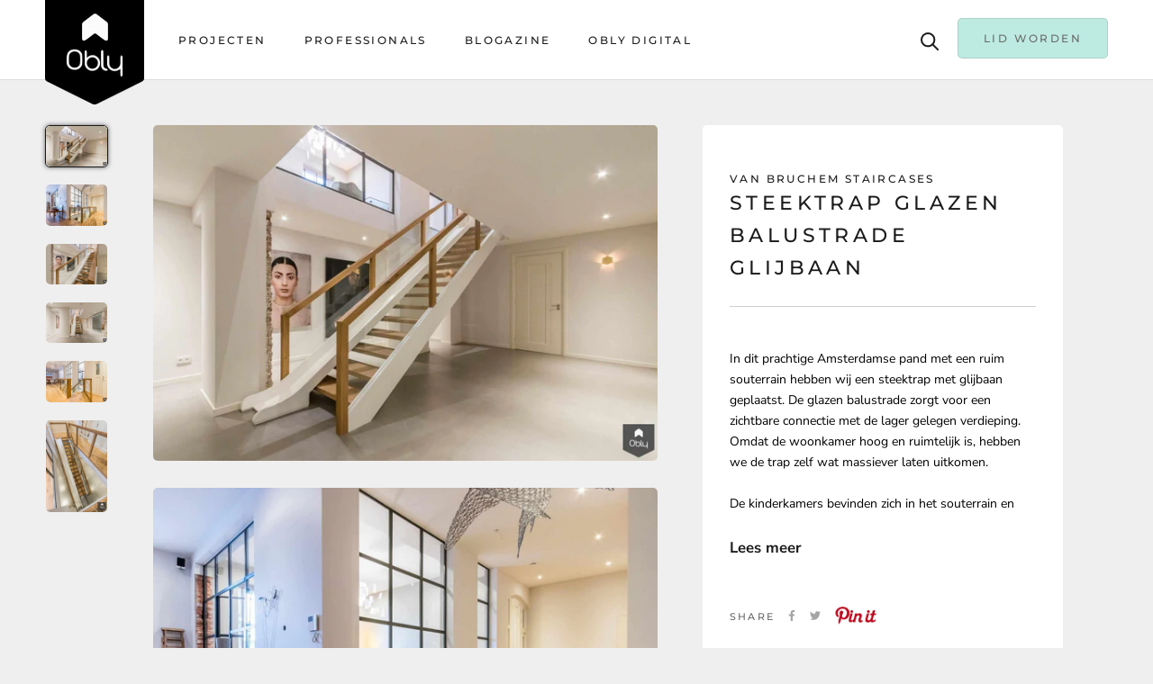

--- FILE ---
content_type: text/html; charset=utf-8
request_url: https://www.obly.com/products/steektrap-glazen-balustrade-glijbaan
body_size: 31562
content:
<!doctype html>

<html class="no-js" lang="en">
  <head><!-- Google Tag Manager -->
      <script>(function(w,d,s,l,i){w[l]=w[l]||[];w[l].push({'gtm.start':
      new Date().getTime(),event:'gtm.js'});var f=d.getElementsByTagName(s)[0],
      j=d.createElement(s),dl=l!='dataLayer'?'&l='+l:'';j.async=true;j.src=
      'https://www.googletagmanager.com/gtm.js?id='+i+dl;f.parentNode.insertBefore(j,f);
      })(window,document,'script','dataLayer','GTM-K2MLK9X');</script>
      <!-- End Google Tag Manager -->

    <meta name="p:domain_verify" content="48ad1d369885209b7dd4111650346913"/>
    
    <!-- Pinterest Tag -->
<script>
!function(e){if(!window.pintrk){window.pintrk = function () {
window.pintrk.queue.push(Array.prototype.slice.call(arguments))};var
  n=window.pintrk;n.queue=[],n.version="3.0";var
  t=document.createElement("script");t.async=!0,t.src=e;var
  r=document.getElementsByTagName("script")[0];
  r.parentNode.insertBefore(t,r)}}("https://s.pinimg.com/ct/core.js");
pintrk('load', '2613258256205', {em: '<user_email_address>'});
pintrk('page');
</script>
<noscript>
  <link rel="shortcut icon" href="https://cdn.shopify.com/s/files/1/0433/3794/1157/files/obly_logo_988be60f-4aec-403e-a3ef-072e66de10d8.png?v=1626354497" />
  <link rel="icon" type="image/png" href="https://cdn.shopify.com/s/files/1/0433/3794/1157/files/obly_logo_988be60f-4aec-403e-a3ef-072e66de10d8.png?v=1626354497" />


<img height="1" width="1" style="display:none;" alt=""
  src="https://ct.pinterest.com/v3/?event=init&tid=2613258256205&pd[em]=<hashed_email_address>&noscript=1" />
</noscript>
<!-- end Pinterest Tag -->

    <script async defer data-pin-hover="true" data-pin-tall="true" data-pin-round="true" data-pin-save="false" src="//assets.pinterest.com/js/pinit.js"></script>
    
    <script src='//d1liekpayvooaz.cloudfront.net/apps/uploadery/uploadery.js?shop=obly-2.myshopify.com'></script>
    
                
<meta name="description" content="In dit prachtige Amsterdamse pand met een ruim souterrain hebben wij een steektrap met glijbaan geplaatst. De glazen balustrade zorgt voor een zichtbare connectie met de lager gelegen verdieping. O..."> 
                
                
<title>Steektrap glazen balustrade glijbaan | OBLY</title> 
	<meta name="google-site-verification" content="ms60QioVK1ULVa-YgZAQBO092yeSev6H2Gi-xtml15M" />
    <meta charset="utf-8"> 
    <meta http-equiv="X-UA-Compatible" content="IE=edge,chrome=1">
    <meta name="viewport" content="width=device-width, initial-scale=1.0, height=device-height, minimum-scale=1.0, maximum-scale=1.0">
    <meta name="theme-color" content="">
<!-- 	<script src="https://cdnjs.cloudflare.com/ajax/libs/jquery/3.5.1/jquery.min.js" integrity="sha512-bLT0Qm9VnAYZDflyKcBaQ2gg0hSYNQrJ8RilYldYQ1FxQYoCLtUjuuRuZo+fjqhx/qtq/1itJ0C2ejDxltZVFg==" crossorigin="anonymous"></script> --><link rel="canonical" href="https://www.obly.com/products/steektrap-glazen-balustrade-glijbaan"><link rel="shortcut icon" href="//www.obly.com/cdn/shop/files/obly_logo_988be60f-4aec-403e-a3ef-072e66de10d8_96x.png?v=1626354497" type="image/png"><meta property="og:type" content="product">
  <meta property="og:title" content="Steektrap glazen balustrade glijbaan"><meta property="og:image" content="http://www.obly.com/cdn/shop/products/Steektrap-glazen-balustrade-glijbaan-Van-Bruchem-Staircases-OBLY.jpg?v=1754569472">
    <meta property="og:image:secure_url" content="https://www.obly.com/cdn/shop/products/Steektrap-glazen-balustrade-glijbaan-Van-Bruchem-Staircases-OBLY.jpg?v=1754569472">
    <meta property="og:image:width" content="2047">
    <meta property="og:image:height" content="1365"><meta property="product:price:amount" content="0,00">
  <meta property="product:price:currency" content="EUR"><meta property="og:description" content="In dit prachtige Amsterdamse pand met een ruim souterrain hebben wij een steektrap met glijbaan geplaatst. De glazen balustrade zorgt voor een zichtbare connectie met de lager gelegen verdieping. Omdat de woonkamer hoog en ruimtelijk is, hebben we de trap zelf wat massiever laten uitkomen. De kinderkamers bevinden zich"><meta property="og:url" content="https://www.obly.com/products/steektrap-glazen-balustrade-glijbaan">
<meta property="og:site_name" content="OBLY"><meta name="twitter:card" content="summary"><meta name="twitter:title" content="Steektrap glazen balustrade glijbaan">
  <meta name="twitter:description" content="In dit prachtige Amsterdamse pand met een ruim souterrain hebben wij een steektrap met glijbaan geplaatst. De glazen balustrade zorgt voor een zichtbare connectie met de lager gelegen verdieping. Omdat de woonkamer hoog en ruimtelijk is, hebben we de trap zelf wat massiever laten uitkomen.

De kinderkamers bevinden zich in het souterrain en speciaal voor hun is de trap voorzien van een glijbaan.

OBLY BLOGAZINE / STORIES:
Lees in dit artikel alles over dit familiebedrijf en hun bijzondere trappenprojecten: http://www.obly.com/blog/trappen-special-van-bruchem-staircases">
  <meta name="twitter:image" content="https://www.obly.com/cdn/shop/products/Steektrap-glazen-balustrade-glijbaan-Van-Bruchem-Staircases-OBLY_600x600_crop_center.jpg?v=1754569472">
<script>window.performance && window.performance.mark && window.performance.mark('shopify.content_for_header.start');</script><meta id="shopify-digital-wallet" name="shopify-digital-wallet" content="/43337941157/digital_wallets/dialog">
<meta name="shopify-checkout-api-token" content="4135226e25d4eb104b0878542b6f8c12">
<meta id="in-context-paypal-metadata" data-shop-id="43337941157" data-venmo-supported="false" data-environment="production" data-locale="en_US" data-paypal-v4="true" data-currency="EUR">
<link rel="alternate" type="application/json+oembed" href="https://www.obly.com/products/steektrap-glazen-balustrade-glijbaan.oembed">
<script async="async" src="/checkouts/internal/preloads.js?locale=en-NL"></script>
<link rel="preconnect" href="https://shop.app" crossorigin="anonymous">
<script async="async" src="https://shop.app/checkouts/internal/preloads.js?locale=en-NL&shop_id=43337941157" crossorigin="anonymous"></script>
<script id="apple-pay-shop-capabilities" type="application/json">{"shopId":43337941157,"countryCode":"NL","currencyCode":"EUR","merchantCapabilities":["supports3DS"],"merchantId":"gid:\/\/shopify\/Shop\/43337941157","merchantName":"OBLY","requiredBillingContactFields":["postalAddress","email"],"requiredShippingContactFields":["postalAddress","email"],"shippingType":"shipping","supportedNetworks":["visa","maestro","masterCard","amex"],"total":{"type":"pending","label":"OBLY","amount":"1.00"},"shopifyPaymentsEnabled":true,"supportsSubscriptions":true}</script>
<script id="shopify-features" type="application/json">{"accessToken":"4135226e25d4eb104b0878542b6f8c12","betas":["rich-media-storefront-analytics"],"domain":"www.obly.com","predictiveSearch":true,"shopId":43337941157,"locale":"en"}</script>
<script>var Shopify = Shopify || {};
Shopify.shop = "obly-2.myshopify.com";
Shopify.locale = "en";
Shopify.currency = {"active":"EUR","rate":"1.0"};
Shopify.country = "NL";
Shopify.theme = {"name":"OBLY - 24 November 2020 (1 line epi)","id":116043546789,"schema_name":"Prestige","schema_version":"4.8.2","theme_store_id":null,"role":"main"};
Shopify.theme.handle = "null";
Shopify.theme.style = {"id":null,"handle":null};
Shopify.cdnHost = "www.obly.com/cdn";
Shopify.routes = Shopify.routes || {};
Shopify.routes.root = "/";</script>
<script type="module">!function(o){(o.Shopify=o.Shopify||{}).modules=!0}(window);</script>
<script>!function(o){function n(){var o=[];function n(){o.push(Array.prototype.slice.apply(arguments))}return n.q=o,n}var t=o.Shopify=o.Shopify||{};t.loadFeatures=n(),t.autoloadFeatures=n()}(window);</script>
<script>
  window.ShopifyPay = window.ShopifyPay || {};
  window.ShopifyPay.apiHost = "shop.app\/pay";
  window.ShopifyPay.redirectState = null;
</script>
<script id="shop-js-analytics" type="application/json">{"pageType":"product"}</script>
<script defer="defer" async type="module" src="//www.obly.com/cdn/shopifycloud/shop-js/modules/v2/client.init-shop-cart-sync_BT-GjEfc.en.esm.js"></script>
<script defer="defer" async type="module" src="//www.obly.com/cdn/shopifycloud/shop-js/modules/v2/chunk.common_D58fp_Oc.esm.js"></script>
<script defer="defer" async type="module" src="//www.obly.com/cdn/shopifycloud/shop-js/modules/v2/chunk.modal_xMitdFEc.esm.js"></script>
<script type="module">
  await import("//www.obly.com/cdn/shopifycloud/shop-js/modules/v2/client.init-shop-cart-sync_BT-GjEfc.en.esm.js");
await import("//www.obly.com/cdn/shopifycloud/shop-js/modules/v2/chunk.common_D58fp_Oc.esm.js");
await import("//www.obly.com/cdn/shopifycloud/shop-js/modules/v2/chunk.modal_xMitdFEc.esm.js");

  window.Shopify.SignInWithShop?.initShopCartSync?.({"fedCMEnabled":true,"windoidEnabled":true});

</script>
<script>
  window.Shopify = window.Shopify || {};
  if (!window.Shopify.featureAssets) window.Shopify.featureAssets = {};
  window.Shopify.featureAssets['shop-js'] = {"shop-cart-sync":["modules/v2/client.shop-cart-sync_DZOKe7Ll.en.esm.js","modules/v2/chunk.common_D58fp_Oc.esm.js","modules/v2/chunk.modal_xMitdFEc.esm.js"],"init-fed-cm":["modules/v2/client.init-fed-cm_B6oLuCjv.en.esm.js","modules/v2/chunk.common_D58fp_Oc.esm.js","modules/v2/chunk.modal_xMitdFEc.esm.js"],"shop-cash-offers":["modules/v2/client.shop-cash-offers_D2sdYoxE.en.esm.js","modules/v2/chunk.common_D58fp_Oc.esm.js","modules/v2/chunk.modal_xMitdFEc.esm.js"],"shop-login-button":["modules/v2/client.shop-login-button_QeVjl5Y3.en.esm.js","modules/v2/chunk.common_D58fp_Oc.esm.js","modules/v2/chunk.modal_xMitdFEc.esm.js"],"pay-button":["modules/v2/client.pay-button_DXTOsIq6.en.esm.js","modules/v2/chunk.common_D58fp_Oc.esm.js","modules/v2/chunk.modal_xMitdFEc.esm.js"],"shop-button":["modules/v2/client.shop-button_DQZHx9pm.en.esm.js","modules/v2/chunk.common_D58fp_Oc.esm.js","modules/v2/chunk.modal_xMitdFEc.esm.js"],"avatar":["modules/v2/client.avatar_BTnouDA3.en.esm.js"],"init-windoid":["modules/v2/client.init-windoid_CR1B-cfM.en.esm.js","modules/v2/chunk.common_D58fp_Oc.esm.js","modules/v2/chunk.modal_xMitdFEc.esm.js"],"init-shop-for-new-customer-accounts":["modules/v2/client.init-shop-for-new-customer-accounts_C_vY_xzh.en.esm.js","modules/v2/client.shop-login-button_QeVjl5Y3.en.esm.js","modules/v2/chunk.common_D58fp_Oc.esm.js","modules/v2/chunk.modal_xMitdFEc.esm.js"],"init-shop-email-lookup-coordinator":["modules/v2/client.init-shop-email-lookup-coordinator_BI7n9ZSv.en.esm.js","modules/v2/chunk.common_D58fp_Oc.esm.js","modules/v2/chunk.modal_xMitdFEc.esm.js"],"init-shop-cart-sync":["modules/v2/client.init-shop-cart-sync_BT-GjEfc.en.esm.js","modules/v2/chunk.common_D58fp_Oc.esm.js","modules/v2/chunk.modal_xMitdFEc.esm.js"],"shop-toast-manager":["modules/v2/client.shop-toast-manager_DiYdP3xc.en.esm.js","modules/v2/chunk.common_D58fp_Oc.esm.js","modules/v2/chunk.modal_xMitdFEc.esm.js"],"init-customer-accounts":["modules/v2/client.init-customer-accounts_D9ZNqS-Q.en.esm.js","modules/v2/client.shop-login-button_QeVjl5Y3.en.esm.js","modules/v2/chunk.common_D58fp_Oc.esm.js","modules/v2/chunk.modal_xMitdFEc.esm.js"],"init-customer-accounts-sign-up":["modules/v2/client.init-customer-accounts-sign-up_iGw4briv.en.esm.js","modules/v2/client.shop-login-button_QeVjl5Y3.en.esm.js","modules/v2/chunk.common_D58fp_Oc.esm.js","modules/v2/chunk.modal_xMitdFEc.esm.js"],"shop-follow-button":["modules/v2/client.shop-follow-button_CqMgW2wH.en.esm.js","modules/v2/chunk.common_D58fp_Oc.esm.js","modules/v2/chunk.modal_xMitdFEc.esm.js"],"checkout-modal":["modules/v2/client.checkout-modal_xHeaAweL.en.esm.js","modules/v2/chunk.common_D58fp_Oc.esm.js","modules/v2/chunk.modal_xMitdFEc.esm.js"],"shop-login":["modules/v2/client.shop-login_D91U-Q7h.en.esm.js","modules/v2/chunk.common_D58fp_Oc.esm.js","modules/v2/chunk.modal_xMitdFEc.esm.js"],"lead-capture":["modules/v2/client.lead-capture_BJmE1dJe.en.esm.js","modules/v2/chunk.common_D58fp_Oc.esm.js","modules/v2/chunk.modal_xMitdFEc.esm.js"],"payment-terms":["modules/v2/client.payment-terms_Ci9AEqFq.en.esm.js","modules/v2/chunk.common_D58fp_Oc.esm.js","modules/v2/chunk.modal_xMitdFEc.esm.js"]};
</script>
<script>(function() {
  var isLoaded = false;
  function asyncLoad() {
    if (isLoaded) return;
    isLoaded = true;
    var urls = ["https:\/\/sp-seller.webkul.com\/js\/seller_profile_tag.js?shop=obly-2.myshopify.com","https:\/\/platform-api.sharethis.com\/js\/sharethis.js?shop=obly-2.myshopify.com#property=5f8ff8427eca070012f8162a\u0026product=inline-share-buttons\u0026source=inline-share-buttons-shopify\u0026ver=1750232487"];
    for (var i = 0; i < urls.length; i++) {
      var s = document.createElement('script');
      s.type = 'text/javascript';
      s.async = true;
      s.src = urls[i];
      var x = document.getElementsByTagName('script')[0];
      x.parentNode.insertBefore(s, x);
    }
  };
  if(window.attachEvent) {
    window.attachEvent('onload', asyncLoad);
  } else {
    window.addEventListener('load', asyncLoad, false);
  }
})();</script>
<script id="__st">var __st={"a":43337941157,"offset":3600,"reqid":"fd72be59-076f-49af-8aab-04854c1b2e5d-1769368947","pageurl":"www.obly.com\/products\/steektrap-glazen-balustrade-glijbaan","u":"7fda3c32f58b","p":"product","rtyp":"product","rid":5661577478309};</script>
<script>window.ShopifyPaypalV4VisibilityTracking = true;</script>
<script id="captcha-bootstrap">!function(){'use strict';const t='contact',e='account',n='new_comment',o=[[t,t],['blogs',n],['comments',n],[t,'customer']],c=[[e,'customer_login'],[e,'guest_login'],[e,'recover_customer_password'],[e,'create_customer']],r=t=>t.map((([t,e])=>`form[action*='/${t}']:not([data-nocaptcha='true']) input[name='form_type'][value='${e}']`)).join(','),a=t=>()=>t?[...document.querySelectorAll(t)].map((t=>t.form)):[];function s(){const t=[...o],e=r(t);return a(e)}const i='password',u='form_key',d=['recaptcha-v3-token','g-recaptcha-response','h-captcha-response',i],f=()=>{try{return window.sessionStorage}catch{return}},m='__shopify_v',_=t=>t.elements[u];function p(t,e,n=!1){try{const o=window.sessionStorage,c=JSON.parse(o.getItem(e)),{data:r}=function(t){const{data:e,action:n}=t;return t[m]||n?{data:e,action:n}:{data:t,action:n}}(c);for(const[e,n]of Object.entries(r))t.elements[e]&&(t.elements[e].value=n);n&&o.removeItem(e)}catch(o){console.error('form repopulation failed',{error:o})}}const l='form_type',E='cptcha';function T(t){t.dataset[E]=!0}const w=window,h=w.document,L='Shopify',v='ce_forms',y='captcha';let A=!1;((t,e)=>{const n=(g='f06e6c50-85a8-45c8-87d0-21a2b65856fe',I='https://cdn.shopify.com/shopifycloud/storefront-forms-hcaptcha/ce_storefront_forms_captcha_hcaptcha.v1.5.2.iife.js',D={infoText:'Protected by hCaptcha',privacyText:'Privacy',termsText:'Terms'},(t,e,n)=>{const o=w[L][v],c=o.bindForm;if(c)return c(t,g,e,D).then(n);var r;o.q.push([[t,g,e,D],n]),r=I,A||(h.body.append(Object.assign(h.createElement('script'),{id:'captcha-provider',async:!0,src:r})),A=!0)});var g,I,D;w[L]=w[L]||{},w[L][v]=w[L][v]||{},w[L][v].q=[],w[L][y]=w[L][y]||{},w[L][y].protect=function(t,e){n(t,void 0,e),T(t)},Object.freeze(w[L][y]),function(t,e,n,w,h,L){const[v,y,A,g]=function(t,e,n){const i=e?o:[],u=t?c:[],d=[...i,...u],f=r(d),m=r(i),_=r(d.filter((([t,e])=>n.includes(e))));return[a(f),a(m),a(_),s()]}(w,h,L),I=t=>{const e=t.target;return e instanceof HTMLFormElement?e:e&&e.form},D=t=>v().includes(t);t.addEventListener('submit',(t=>{const e=I(t);if(!e)return;const n=D(e)&&!e.dataset.hcaptchaBound&&!e.dataset.recaptchaBound,o=_(e),c=g().includes(e)&&(!o||!o.value);(n||c)&&t.preventDefault(),c&&!n&&(function(t){try{if(!f())return;!function(t){const e=f();if(!e)return;const n=_(t);if(!n)return;const o=n.value;o&&e.removeItem(o)}(t);const e=Array.from(Array(32),(()=>Math.random().toString(36)[2])).join('');!function(t,e){_(t)||t.append(Object.assign(document.createElement('input'),{type:'hidden',name:u})),t.elements[u].value=e}(t,e),function(t,e){const n=f();if(!n)return;const o=[...t.querySelectorAll(`input[type='${i}']`)].map((({name:t})=>t)),c=[...d,...o],r={};for(const[a,s]of new FormData(t).entries())c.includes(a)||(r[a]=s);n.setItem(e,JSON.stringify({[m]:1,action:t.action,data:r}))}(t,e)}catch(e){console.error('failed to persist form',e)}}(e),e.submit())}));const S=(t,e)=>{t&&!t.dataset[E]&&(n(t,e.some((e=>e===t))),T(t))};for(const o of['focusin','change'])t.addEventListener(o,(t=>{const e=I(t);D(e)&&S(e,y())}));const B=e.get('form_key'),M=e.get(l),P=B&&M;t.addEventListener('DOMContentLoaded',(()=>{const t=y();if(P)for(const e of t)e.elements[l].value===M&&p(e,B);[...new Set([...A(),...v().filter((t=>'true'===t.dataset.shopifyCaptcha))])].forEach((e=>S(e,t)))}))}(h,new URLSearchParams(w.location.search),n,t,e,['guest_login'])})(!0,!0)}();</script>
<script integrity="sha256-4kQ18oKyAcykRKYeNunJcIwy7WH5gtpwJnB7kiuLZ1E=" data-source-attribution="shopify.loadfeatures" defer="defer" src="//www.obly.com/cdn/shopifycloud/storefront/assets/storefront/load_feature-a0a9edcb.js" crossorigin="anonymous"></script>
<script crossorigin="anonymous" defer="defer" src="//www.obly.com/cdn/shopifycloud/storefront/assets/shopify_pay/storefront-65b4c6d7.js?v=20250812"></script>
<script data-source-attribution="shopify.dynamic_checkout.dynamic.init">var Shopify=Shopify||{};Shopify.PaymentButton=Shopify.PaymentButton||{isStorefrontPortableWallets:!0,init:function(){window.Shopify.PaymentButton.init=function(){};var t=document.createElement("script");t.src="https://www.obly.com/cdn/shopifycloud/portable-wallets/latest/portable-wallets.en.js",t.type="module",document.head.appendChild(t)}};
</script>
<script data-source-attribution="shopify.dynamic_checkout.buyer_consent">
  function portableWalletsHideBuyerConsent(e){var t=document.getElementById("shopify-buyer-consent"),n=document.getElementById("shopify-subscription-policy-button");t&&n&&(t.classList.add("hidden"),t.setAttribute("aria-hidden","true"),n.removeEventListener("click",e))}function portableWalletsShowBuyerConsent(e){var t=document.getElementById("shopify-buyer-consent"),n=document.getElementById("shopify-subscription-policy-button");t&&n&&(t.classList.remove("hidden"),t.removeAttribute("aria-hidden"),n.addEventListener("click",e))}window.Shopify?.PaymentButton&&(window.Shopify.PaymentButton.hideBuyerConsent=portableWalletsHideBuyerConsent,window.Shopify.PaymentButton.showBuyerConsent=portableWalletsShowBuyerConsent);
</script>
<script data-source-attribution="shopify.dynamic_checkout.cart.bootstrap">document.addEventListener("DOMContentLoaded",(function(){function t(){return document.querySelector("shopify-accelerated-checkout-cart, shopify-accelerated-checkout")}if(t())Shopify.PaymentButton.init();else{new MutationObserver((function(e,n){t()&&(Shopify.PaymentButton.init(),n.disconnect())})).observe(document.body,{childList:!0,subtree:!0})}}));
</script>
<link id="shopify-accelerated-checkout-styles" rel="stylesheet" media="screen" href="https://www.obly.com/cdn/shopifycloud/portable-wallets/latest/accelerated-checkout-backwards-compat.css" crossorigin="anonymous">
<style id="shopify-accelerated-checkout-cart">
        #shopify-buyer-consent {
  margin-top: 1em;
  display: inline-block;
  width: 100%;
}

#shopify-buyer-consent.hidden {
  display: none;
}

#shopify-subscription-policy-button {
  background: none;
  border: none;
  padding: 0;
  text-decoration: underline;
  font-size: inherit;
  cursor: pointer;
}

#shopify-subscription-policy-button::before {
  box-shadow: none;
}

      </style>

<script>window.performance && window.performance.mark && window.performance.mark('shopify.content_for_header.end');</script>

    <link rel="stylesheet" href="//www.obly.com/cdn/shop/t/19/assets/theme.scss.css?v=64947014602875762171762249923">
    <link rel="stylesheet" href="//www.obly.com/cdn/shop/t/19/assets/custom.scss.css?v=121979676552288911451627630625">

    <script>
      // This allows to expose several variables to the global scope, to be used in scripts
      window.theme = {
        pageType: "product",
        moneyFormat: "\u003cspan class=hidden\u003e€{{amount_with_comma_separator}}\u003c\/span\u003e",
        moneyWithCurrencyFormat: "\u003cspan class=hidden\u003e€{{amount_with_comma_separator}} EUR\u003c\/span\u003e",
        productImageSize: "natural",
        searchMode: "product,article,page",
        showPageTransition: true,
        showElementStaggering: true,
        showImageZooming: true
      };

      window.routes = {
        rootUrl: "\/",
        cartUrl: "\/cart",
        cartAddUrl: "\/cart\/add",
        cartChangeUrl: "\/cart\/change",
        searchUrl: "\/search",
        productRecommendationsUrl: "\/recommendations\/products"
      };

      window.languages = {
        cartAddNote: "Voeg notitie toe",
        cartEditNote: "Bewerk notitie",
        productImageLoadingError: "This image could not be loaded. Please try to reload the page.",
        productFormAddToCart: "Toevoegen aan winkelwagen",
        productFormUnavailable: "Unavailable",
        productFormSoldOut: "Sold Out",
        shippingEstimatorOneResult: "1 optie beschikbaar:",
        shippingEstimatorMoreResults: "{{count}} opties beschikbaar:",
        shippingEstimatorNoResults: "Geen verzendmogelijkheden gevonden"
      };

      window.lazySizesConfig = {
        loadHidden: false,
        hFac: 0.5,
        expFactor: 2,
        ricTimeout: 150,
        lazyClass: 'Image--lazyLoad',
        loadingClass: 'Image--lazyLoading',
        loadedClass: 'Image--lazyLoaded'
      };

      document.documentElement.className = document.documentElement.className.replace('no-js', 'js');
      document.documentElement.style.setProperty('--window-height', window.innerHeight + 'px');

      // We do a quick detection of some features (we could use Modernizr but for so little...)
      (function() {
        document.documentElement.className += ((window.CSS && window.CSS.supports('(position: sticky) or (position: -webkit-sticky)')) ? ' supports-sticky' : ' no-supports-sticky');
        document.documentElement.className += (window.matchMedia('(-moz-touch-enabled: 1), (hover: none)')).matches ? ' no-supports-hover' : ' supports-hover';
      }());
    </script>

<!--         	<script src="//www.obly.com/cdn/shop/t/19/assets/lazysizes.min.js?v=174358363404432586981606140456" async></script> --><script src="https://polyfill-fastly.net/v3/polyfill.min.js?unknown=polyfill&features=fetch,Element.prototype.closest,Element.prototype.remove,Element.prototype.classList,Array.prototype.includes,Array.prototype.fill,Object.assign,CustomEvent,IntersectionObserver,IntersectionObserverEntry,URL" defer></script>
    <script src="//www.obly.com/cdn/shop/t/19/assets/libs.min.js?v=26178543184394469741606140456" defer></script>
    <script src="//www.obly.com/cdn/shop/t/19/assets/theme.min.js?v=32957485377423529921606140465" defer></script>
    <script src="//www.obly.com/cdn/shop/t/19/assets/custom.js?v=183944157590872491501606140455" defer></script>
    <script>
      (function () {
        window.onpageshow = function() {
          if (window.theme.showPageTransition) {
            var pageTransition = document.querySelector('.PageTransition');

            if (pageTransition) {
              pageTransition.style.visibility = 'visible';
              pageTransition.style.opacity = '0';
            }
          }

          // When the page is loaded from the cache, we have to reload the cart content
          document.documentElement.dispatchEvent(new CustomEvent('cart:refresh', {
            bubbles: true
          }));
        };
      })();
    </script>

    <script src="https://kit.fontawesome.com/204534450f.js" crossorigin="anonymous"></script>
    
    
  <script type="application/ld+json">
  {
    "@context": "http://schema.org",
    "@type": "Product",
    "offers": [{
          "@type": "Offer",
          "name": "Default Title",
          "availability":"https://schema.org/InStock",
          "price": 0.0,
          "priceCurrency": "EUR",
          "priceValidUntil": "2026-02-04","url": "/products/steektrap-glazen-balustrade-glijbaan/products/steektrap-glazen-balustrade-glijbaan?variant=36225618641061"
        }
],
    "brand": {
      "name": "Van Bruchem Staircases"
    },
    "name": "Steektrap glazen balustrade glijbaan",
    "description": "In dit prachtige Amsterdamse pand met een ruim souterrain hebben wij een steektrap met glijbaan geplaatst. De glazen balustrade zorgt voor een zichtbare connectie met de lager gelegen verdieping. Omdat de woonkamer hoog en ruimtelijk is, hebben we de trap zelf wat massiever laten uitkomen.\n\nDe kinderkamers bevinden zich in het souterrain en speciaal voor hun is de trap voorzien van een glijbaan.\n\nOBLY BLOGAZINE \/ STORIES:\nLees in dit artikel alles over dit familiebedrijf en hun bijzondere trappenprojecten: http:\/\/www.obly.com\/blog\/trappen-special-van-bruchem-staircases",
    "category": "project",
    "url": "/products/steektrap-glazen-balustrade-glijbaan/products/steektrap-glazen-balustrade-glijbaan",
    "sku": null,
    "image": {
      "@type": "ImageObject",
      "url": "https://www.obly.com/cdn/shop/products/Steektrap-glazen-balustrade-glijbaan-Van-Bruchem-Staircases-OBLY_1024x.jpg?v=1754569472",
      "image": "https://www.obly.com/cdn/shop/products/Steektrap-glazen-balustrade-glijbaan-Van-Bruchem-Staircases-OBLY_1024x.jpg?v=1754569472",
      "name": "Steektrap glazen balustrade glijbaan-Van Bruchem Staircases-alle,Entree hal trap-OBLY",
      "width": "1024",
      "height": "1024"
    }
  }
  </script>



  <script type="application/ld+json">
  {
    "@context": "http://schema.org",
    "@type": "BreadcrumbList",
  "itemListElement": [{
      "@type": "ListItem",
      "position": 1,
      "name": "Translation missing: en.general.breadcrumb.home",
      "item": "https://www.obly.com"
    },{
          "@type": "ListItem",
          "position": 2,
          "name": "Steektrap glazen balustrade glijbaan",
          "item": "https://www.obly.com/products/steektrap-glazen-balustrade-glijbaan"
        }]
  }
  </script>

   

<script>window.__pagefly_analytics_settings__ = {"acceptTracking":false};</script> <!-- BEGIN app block: shopify://apps/pagefly-page-builder/blocks/app-embed/83e179f7-59a0-4589-8c66-c0dddf959200 -->

<!-- BEGIN app snippet: pagefly-cro-ab-testing-main -->







<script>
  ;(function () {
    const url = new URL(window.location)
    const viewParam = url.searchParams.get('view')
    if (viewParam && viewParam.includes('variant-pf-')) {
      url.searchParams.set('pf_v', viewParam)
      url.searchParams.delete('view')
      window.history.replaceState({}, '', url)
    }
  })()
</script>



<script type='module'>
  
  window.PAGEFLY_CRO = window.PAGEFLY_CRO || {}

  window.PAGEFLY_CRO['data_debug'] = {
    original_template_suffix: "all_products",
    allow_ab_test: false,
    ab_test_start_time: 0,
    ab_test_end_time: 0,
    today_date_time: 1769368947000,
  }
  window.PAGEFLY_CRO['GA4'] = { enabled: false}
</script>

<!-- END app snippet -->








  <script src='https://cdn.shopify.com/extensions/019bb4f9-aed6-78a3-be91-e9d44663e6bf/pagefly-page-builder-215/assets/pagefly-helper.js' defer='defer'></script>

  <script src='https://cdn.shopify.com/extensions/019bb4f9-aed6-78a3-be91-e9d44663e6bf/pagefly-page-builder-215/assets/pagefly-general-helper.js' defer='defer'></script>

  <script src='https://cdn.shopify.com/extensions/019bb4f9-aed6-78a3-be91-e9d44663e6bf/pagefly-page-builder-215/assets/pagefly-snap-slider.js' defer='defer'></script>

  <script src='https://cdn.shopify.com/extensions/019bb4f9-aed6-78a3-be91-e9d44663e6bf/pagefly-page-builder-215/assets/pagefly-slideshow-v3.js' defer='defer'></script>

  <script src='https://cdn.shopify.com/extensions/019bb4f9-aed6-78a3-be91-e9d44663e6bf/pagefly-page-builder-215/assets/pagefly-slideshow-v4.js' defer='defer'></script>

  <script src='https://cdn.shopify.com/extensions/019bb4f9-aed6-78a3-be91-e9d44663e6bf/pagefly-page-builder-215/assets/pagefly-glider.js' defer='defer'></script>

  <script src='https://cdn.shopify.com/extensions/019bb4f9-aed6-78a3-be91-e9d44663e6bf/pagefly-page-builder-215/assets/pagefly-slideshow-v1-v2.js' defer='defer'></script>

  <script src='https://cdn.shopify.com/extensions/019bb4f9-aed6-78a3-be91-e9d44663e6bf/pagefly-page-builder-215/assets/pagefly-product-media.js' defer='defer'></script>

  <script src='https://cdn.shopify.com/extensions/019bb4f9-aed6-78a3-be91-e9d44663e6bf/pagefly-page-builder-215/assets/pagefly-product.js' defer='defer'></script>


<script id='pagefly-helper-data' type='application/json'>
  {
    "page_optimization": {
      "assets_prefetching": false
    },
    "elements_asset_mapper": {
      "Accordion": "https://cdn.shopify.com/extensions/019bb4f9-aed6-78a3-be91-e9d44663e6bf/pagefly-page-builder-215/assets/pagefly-accordion.js",
      "Accordion3": "https://cdn.shopify.com/extensions/019bb4f9-aed6-78a3-be91-e9d44663e6bf/pagefly-page-builder-215/assets/pagefly-accordion3.js",
      "CountDown": "https://cdn.shopify.com/extensions/019bb4f9-aed6-78a3-be91-e9d44663e6bf/pagefly-page-builder-215/assets/pagefly-countdown.js",
      "GMap1": "https://cdn.shopify.com/extensions/019bb4f9-aed6-78a3-be91-e9d44663e6bf/pagefly-page-builder-215/assets/pagefly-gmap.js",
      "GMap2": "https://cdn.shopify.com/extensions/019bb4f9-aed6-78a3-be91-e9d44663e6bf/pagefly-page-builder-215/assets/pagefly-gmap.js",
      "GMapBasicV2": "https://cdn.shopify.com/extensions/019bb4f9-aed6-78a3-be91-e9d44663e6bf/pagefly-page-builder-215/assets/pagefly-gmap.js",
      "GMapAdvancedV2": "https://cdn.shopify.com/extensions/019bb4f9-aed6-78a3-be91-e9d44663e6bf/pagefly-page-builder-215/assets/pagefly-gmap.js",
      "HTML.Video": "https://cdn.shopify.com/extensions/019bb4f9-aed6-78a3-be91-e9d44663e6bf/pagefly-page-builder-215/assets/pagefly-htmlvideo.js",
      "HTML.Video2": "https://cdn.shopify.com/extensions/019bb4f9-aed6-78a3-be91-e9d44663e6bf/pagefly-page-builder-215/assets/pagefly-htmlvideo2.js",
      "HTML.Video3": "https://cdn.shopify.com/extensions/019bb4f9-aed6-78a3-be91-e9d44663e6bf/pagefly-page-builder-215/assets/pagefly-htmlvideo2.js",
      "BackgroundVideo": "https://cdn.shopify.com/extensions/019bb4f9-aed6-78a3-be91-e9d44663e6bf/pagefly-page-builder-215/assets/pagefly-htmlvideo2.js",
      "Instagram": "https://cdn.shopify.com/extensions/019bb4f9-aed6-78a3-be91-e9d44663e6bf/pagefly-page-builder-215/assets/pagefly-instagram.js",
      "Instagram2": "https://cdn.shopify.com/extensions/019bb4f9-aed6-78a3-be91-e9d44663e6bf/pagefly-page-builder-215/assets/pagefly-instagram.js",
      "Insta3": "https://cdn.shopify.com/extensions/019bb4f9-aed6-78a3-be91-e9d44663e6bf/pagefly-page-builder-215/assets/pagefly-instagram3.js",
      "Tabs": "https://cdn.shopify.com/extensions/019bb4f9-aed6-78a3-be91-e9d44663e6bf/pagefly-page-builder-215/assets/pagefly-tab.js",
      "Tabs3": "https://cdn.shopify.com/extensions/019bb4f9-aed6-78a3-be91-e9d44663e6bf/pagefly-page-builder-215/assets/pagefly-tab3.js",
      "ProductBox": "https://cdn.shopify.com/extensions/019bb4f9-aed6-78a3-be91-e9d44663e6bf/pagefly-page-builder-215/assets/pagefly-cart.js",
      "FBPageBox2": "https://cdn.shopify.com/extensions/019bb4f9-aed6-78a3-be91-e9d44663e6bf/pagefly-page-builder-215/assets/pagefly-facebook.js",
      "FBLikeButton2": "https://cdn.shopify.com/extensions/019bb4f9-aed6-78a3-be91-e9d44663e6bf/pagefly-page-builder-215/assets/pagefly-facebook.js",
      "TwitterFeed2": "https://cdn.shopify.com/extensions/019bb4f9-aed6-78a3-be91-e9d44663e6bf/pagefly-page-builder-215/assets/pagefly-twitter.js",
      "Paragraph4": "https://cdn.shopify.com/extensions/019bb4f9-aed6-78a3-be91-e9d44663e6bf/pagefly-page-builder-215/assets/pagefly-paragraph4.js",

      "AliReviews": "https://cdn.shopify.com/extensions/019bb4f9-aed6-78a3-be91-e9d44663e6bf/pagefly-page-builder-215/assets/pagefly-3rd-elements.js",
      "BackInStock": "https://cdn.shopify.com/extensions/019bb4f9-aed6-78a3-be91-e9d44663e6bf/pagefly-page-builder-215/assets/pagefly-3rd-elements.js",
      "GloboBackInStock": "https://cdn.shopify.com/extensions/019bb4f9-aed6-78a3-be91-e9d44663e6bf/pagefly-page-builder-215/assets/pagefly-3rd-elements.js",
      "GrowaveWishlist": "https://cdn.shopify.com/extensions/019bb4f9-aed6-78a3-be91-e9d44663e6bf/pagefly-page-builder-215/assets/pagefly-3rd-elements.js",
      "InfiniteOptionsShopPad": "https://cdn.shopify.com/extensions/019bb4f9-aed6-78a3-be91-e9d44663e6bf/pagefly-page-builder-215/assets/pagefly-3rd-elements.js",
      "InkybayProductPersonalizer": "https://cdn.shopify.com/extensions/019bb4f9-aed6-78a3-be91-e9d44663e6bf/pagefly-page-builder-215/assets/pagefly-3rd-elements.js",
      "LimeSpot": "https://cdn.shopify.com/extensions/019bb4f9-aed6-78a3-be91-e9d44663e6bf/pagefly-page-builder-215/assets/pagefly-3rd-elements.js",
      "Loox": "https://cdn.shopify.com/extensions/019bb4f9-aed6-78a3-be91-e9d44663e6bf/pagefly-page-builder-215/assets/pagefly-3rd-elements.js",
      "Opinew": "https://cdn.shopify.com/extensions/019bb4f9-aed6-78a3-be91-e9d44663e6bf/pagefly-page-builder-215/assets/pagefly-3rd-elements.js",
      "Powr": "https://cdn.shopify.com/extensions/019bb4f9-aed6-78a3-be91-e9d44663e6bf/pagefly-page-builder-215/assets/pagefly-3rd-elements.js",
      "ProductReviews": "https://cdn.shopify.com/extensions/019bb4f9-aed6-78a3-be91-e9d44663e6bf/pagefly-page-builder-215/assets/pagefly-3rd-elements.js",
      "PushOwl": "https://cdn.shopify.com/extensions/019bb4f9-aed6-78a3-be91-e9d44663e6bf/pagefly-page-builder-215/assets/pagefly-3rd-elements.js",
      "ReCharge": "https://cdn.shopify.com/extensions/019bb4f9-aed6-78a3-be91-e9d44663e6bf/pagefly-page-builder-215/assets/pagefly-3rd-elements.js",
      "Rivyo": "https://cdn.shopify.com/extensions/019bb4f9-aed6-78a3-be91-e9d44663e6bf/pagefly-page-builder-215/assets/pagefly-3rd-elements.js",
      "TrackingMore": "https://cdn.shopify.com/extensions/019bb4f9-aed6-78a3-be91-e9d44663e6bf/pagefly-page-builder-215/assets/pagefly-3rd-elements.js",
      "Vitals": "https://cdn.shopify.com/extensions/019bb4f9-aed6-78a3-be91-e9d44663e6bf/pagefly-page-builder-215/assets/pagefly-3rd-elements.js",
      "Wiser": "https://cdn.shopify.com/extensions/019bb4f9-aed6-78a3-be91-e9d44663e6bf/pagefly-page-builder-215/assets/pagefly-3rd-elements.js"
    },
    "custom_elements_mapper": {
      "pf-click-action-element": "https://cdn.shopify.com/extensions/019bb4f9-aed6-78a3-be91-e9d44663e6bf/pagefly-page-builder-215/assets/pagefly-click-action-element.js",
      "pf-dialog-element": "https://cdn.shopify.com/extensions/019bb4f9-aed6-78a3-be91-e9d44663e6bf/pagefly-page-builder-215/assets/pagefly-dialog-element.js"
    }
  }
</script>


<!-- END app block --><link href="https://monorail-edge.shopifysvc.com" rel="dns-prefetch">
<script>(function(){if ("sendBeacon" in navigator && "performance" in window) {try {var session_token_from_headers = performance.getEntriesByType('navigation')[0].serverTiming.find(x => x.name == '_s').description;} catch {var session_token_from_headers = undefined;}var session_cookie_matches = document.cookie.match(/_shopify_s=([^;]*)/);var session_token_from_cookie = session_cookie_matches && session_cookie_matches.length === 2 ? session_cookie_matches[1] : "";var session_token = session_token_from_headers || session_token_from_cookie || "";function handle_abandonment_event(e) {var entries = performance.getEntries().filter(function(entry) {return /monorail-edge.shopifysvc.com/.test(entry.name);});if (!window.abandonment_tracked && entries.length === 0) {window.abandonment_tracked = true;var currentMs = Date.now();var navigation_start = performance.timing.navigationStart;var payload = {shop_id: 43337941157,url: window.location.href,navigation_start,duration: currentMs - navigation_start,session_token,page_type: "product"};window.navigator.sendBeacon("https://monorail-edge.shopifysvc.com/v1/produce", JSON.stringify({schema_id: "online_store_buyer_site_abandonment/1.1",payload: payload,metadata: {event_created_at_ms: currentMs,event_sent_at_ms: currentMs}}));}}window.addEventListener('pagehide', handle_abandonment_event);}}());</script>
<script id="web-pixels-manager-setup">(function e(e,d,r,n,o){if(void 0===o&&(o={}),!Boolean(null===(a=null===(i=window.Shopify)||void 0===i?void 0:i.analytics)||void 0===a?void 0:a.replayQueue)){var i,a;window.Shopify=window.Shopify||{};var t=window.Shopify;t.analytics=t.analytics||{};var s=t.analytics;s.replayQueue=[],s.publish=function(e,d,r){return s.replayQueue.push([e,d,r]),!0};try{self.performance.mark("wpm:start")}catch(e){}var l=function(){var e={modern:/Edge?\/(1{2}[4-9]|1[2-9]\d|[2-9]\d{2}|\d{4,})\.\d+(\.\d+|)|Firefox\/(1{2}[4-9]|1[2-9]\d|[2-9]\d{2}|\d{4,})\.\d+(\.\d+|)|Chrom(ium|e)\/(9{2}|\d{3,})\.\d+(\.\d+|)|(Maci|X1{2}).+ Version\/(15\.\d+|(1[6-9]|[2-9]\d|\d{3,})\.\d+)([,.]\d+|)( \(\w+\)|)( Mobile\/\w+|) Safari\/|Chrome.+OPR\/(9{2}|\d{3,})\.\d+\.\d+|(CPU[ +]OS|iPhone[ +]OS|CPU[ +]iPhone|CPU IPhone OS|CPU iPad OS)[ +]+(15[._]\d+|(1[6-9]|[2-9]\d|\d{3,})[._]\d+)([._]\d+|)|Android:?[ /-](13[3-9]|1[4-9]\d|[2-9]\d{2}|\d{4,})(\.\d+|)(\.\d+|)|Android.+Firefox\/(13[5-9]|1[4-9]\d|[2-9]\d{2}|\d{4,})\.\d+(\.\d+|)|Android.+Chrom(ium|e)\/(13[3-9]|1[4-9]\d|[2-9]\d{2}|\d{4,})\.\d+(\.\d+|)|SamsungBrowser\/([2-9]\d|\d{3,})\.\d+/,legacy:/Edge?\/(1[6-9]|[2-9]\d|\d{3,})\.\d+(\.\d+|)|Firefox\/(5[4-9]|[6-9]\d|\d{3,})\.\d+(\.\d+|)|Chrom(ium|e)\/(5[1-9]|[6-9]\d|\d{3,})\.\d+(\.\d+|)([\d.]+$|.*Safari\/(?![\d.]+ Edge\/[\d.]+$))|(Maci|X1{2}).+ Version\/(10\.\d+|(1[1-9]|[2-9]\d|\d{3,})\.\d+)([,.]\d+|)( \(\w+\)|)( Mobile\/\w+|) Safari\/|Chrome.+OPR\/(3[89]|[4-9]\d|\d{3,})\.\d+\.\d+|(CPU[ +]OS|iPhone[ +]OS|CPU[ +]iPhone|CPU IPhone OS|CPU iPad OS)[ +]+(10[._]\d+|(1[1-9]|[2-9]\d|\d{3,})[._]\d+)([._]\d+|)|Android:?[ /-](13[3-9]|1[4-9]\d|[2-9]\d{2}|\d{4,})(\.\d+|)(\.\d+|)|Mobile Safari.+OPR\/([89]\d|\d{3,})\.\d+\.\d+|Android.+Firefox\/(13[5-9]|1[4-9]\d|[2-9]\d{2}|\d{4,})\.\d+(\.\d+|)|Android.+Chrom(ium|e)\/(13[3-9]|1[4-9]\d|[2-9]\d{2}|\d{4,})\.\d+(\.\d+|)|Android.+(UC? ?Browser|UCWEB|U3)[ /]?(15\.([5-9]|\d{2,})|(1[6-9]|[2-9]\d|\d{3,})\.\d+)\.\d+|SamsungBrowser\/(5\.\d+|([6-9]|\d{2,})\.\d+)|Android.+MQ{2}Browser\/(14(\.(9|\d{2,})|)|(1[5-9]|[2-9]\d|\d{3,})(\.\d+|))(\.\d+|)|K[Aa][Ii]OS\/(3\.\d+|([4-9]|\d{2,})\.\d+)(\.\d+|)/},d=e.modern,r=e.legacy,n=navigator.userAgent;return n.match(d)?"modern":n.match(r)?"legacy":"unknown"}(),u="modern"===l?"modern":"legacy",c=(null!=n?n:{modern:"",legacy:""})[u],f=function(e){return[e.baseUrl,"/wpm","/b",e.hashVersion,"modern"===e.buildTarget?"m":"l",".js"].join("")}({baseUrl:d,hashVersion:r,buildTarget:u}),m=function(e){var d=e.version,r=e.bundleTarget,n=e.surface,o=e.pageUrl,i=e.monorailEndpoint;return{emit:function(e){var a=e.status,t=e.errorMsg,s=(new Date).getTime(),l=JSON.stringify({metadata:{event_sent_at_ms:s},events:[{schema_id:"web_pixels_manager_load/3.1",payload:{version:d,bundle_target:r,page_url:o,status:a,surface:n,error_msg:t},metadata:{event_created_at_ms:s}}]});if(!i)return console&&console.warn&&console.warn("[Web Pixels Manager] No Monorail endpoint provided, skipping logging."),!1;try{return self.navigator.sendBeacon.bind(self.navigator)(i,l)}catch(e){}var u=new XMLHttpRequest;try{return u.open("POST",i,!0),u.setRequestHeader("Content-Type","text/plain"),u.send(l),!0}catch(e){return console&&console.warn&&console.warn("[Web Pixels Manager] Got an unhandled error while logging to Monorail."),!1}}}}({version:r,bundleTarget:l,surface:e.surface,pageUrl:self.location.href,monorailEndpoint:e.monorailEndpoint});try{o.browserTarget=l,function(e){var d=e.src,r=e.async,n=void 0===r||r,o=e.onload,i=e.onerror,a=e.sri,t=e.scriptDataAttributes,s=void 0===t?{}:t,l=document.createElement("script"),u=document.querySelector("head"),c=document.querySelector("body");if(l.async=n,l.src=d,a&&(l.integrity=a,l.crossOrigin="anonymous"),s)for(var f in s)if(Object.prototype.hasOwnProperty.call(s,f))try{l.dataset[f]=s[f]}catch(e){}if(o&&l.addEventListener("load",o),i&&l.addEventListener("error",i),u)u.appendChild(l);else{if(!c)throw new Error("Did not find a head or body element to append the script");c.appendChild(l)}}({src:f,async:!0,onload:function(){if(!function(){var e,d;return Boolean(null===(d=null===(e=window.Shopify)||void 0===e?void 0:e.analytics)||void 0===d?void 0:d.initialized)}()){var d=window.webPixelsManager.init(e)||void 0;if(d){var r=window.Shopify.analytics;r.replayQueue.forEach((function(e){var r=e[0],n=e[1],o=e[2];d.publishCustomEvent(r,n,o)})),r.replayQueue=[],r.publish=d.publishCustomEvent,r.visitor=d.visitor,r.initialized=!0}}},onerror:function(){return m.emit({status:"failed",errorMsg:"".concat(f," has failed to load")})},sri:function(e){var d=/^sha384-[A-Za-z0-9+/=]+$/;return"string"==typeof e&&d.test(e)}(c)?c:"",scriptDataAttributes:o}),m.emit({status:"loading"})}catch(e){m.emit({status:"failed",errorMsg:(null==e?void 0:e.message)||"Unknown error"})}}})({shopId: 43337941157,storefrontBaseUrl: "https://www.obly.com",extensionsBaseUrl: "https://extensions.shopifycdn.com/cdn/shopifycloud/web-pixels-manager",monorailEndpoint: "https://monorail-edge.shopifysvc.com/unstable/produce_batch",surface: "storefront-renderer",enabledBetaFlags: ["2dca8a86"],webPixelsConfigList: [{"id":"2640544084","configuration":"{\"swymApiEndpoint\":\"https:\/\/swymstore-v3starter-01.swymrelay.com\",\"swymTier\":\"v3starter-01\"}","eventPayloadVersion":"v1","runtimeContext":"STRICT","scriptVersion":"5b6f6917e306bc7f24523662663331c0","type":"APP","apiClientId":1350849,"privacyPurposes":["ANALYTICS","MARKETING","PREFERENCES"],"dataSharingAdjustments":{"protectedCustomerApprovalScopes":["read_customer_email","read_customer_name","read_customer_personal_data","read_customer_phone"]}},{"id":"179863892","eventPayloadVersion":"v1","runtimeContext":"LAX","scriptVersion":"1","type":"CUSTOM","privacyPurposes":["ANALYTICS"],"name":"Google Analytics tag (migrated)"},{"id":"shopify-app-pixel","configuration":"{}","eventPayloadVersion":"v1","runtimeContext":"STRICT","scriptVersion":"0450","apiClientId":"shopify-pixel","type":"APP","privacyPurposes":["ANALYTICS","MARKETING"]},{"id":"shopify-custom-pixel","eventPayloadVersion":"v1","runtimeContext":"LAX","scriptVersion":"0450","apiClientId":"shopify-pixel","type":"CUSTOM","privacyPurposes":["ANALYTICS","MARKETING"]}],isMerchantRequest: false,initData: {"shop":{"name":"OBLY","paymentSettings":{"currencyCode":"EUR"},"myshopifyDomain":"obly-2.myshopify.com","countryCode":"NL","storefrontUrl":"https:\/\/www.obly.com"},"customer":null,"cart":null,"checkout":null,"productVariants":[{"price":{"amount":0.0,"currencyCode":"EUR"},"product":{"title":"Steektrap glazen balustrade glijbaan","vendor":"Van Bruchem Staircases","id":"5661577478309","untranslatedTitle":"Steektrap glazen balustrade glijbaan","url":"\/products\/steektrap-glazen-balustrade-glijbaan","type":"project"},"id":"36225618641061","image":{"src":"\/\/www.obly.com\/cdn\/shop\/products\/Steektrap-glazen-balustrade-glijbaan-Van-Bruchem-Staircases-OBLY.jpg?v=1754569472"},"sku":null,"title":"Default Title","untranslatedTitle":"Default Title"}],"purchasingCompany":null},},"https://www.obly.com/cdn","fcfee988w5aeb613cpc8e4bc33m6693e112",{"modern":"","legacy":""},{"shopId":"43337941157","storefrontBaseUrl":"https:\/\/www.obly.com","extensionBaseUrl":"https:\/\/extensions.shopifycdn.com\/cdn\/shopifycloud\/web-pixels-manager","surface":"storefront-renderer","enabledBetaFlags":"[\"2dca8a86\"]","isMerchantRequest":"false","hashVersion":"fcfee988w5aeb613cpc8e4bc33m6693e112","publish":"custom","events":"[[\"page_viewed\",{}],[\"product_viewed\",{\"productVariant\":{\"price\":{\"amount\":0.0,\"currencyCode\":\"EUR\"},\"product\":{\"title\":\"Steektrap glazen balustrade glijbaan\",\"vendor\":\"Van Bruchem Staircases\",\"id\":\"5661577478309\",\"untranslatedTitle\":\"Steektrap glazen balustrade glijbaan\",\"url\":\"\/products\/steektrap-glazen-balustrade-glijbaan\",\"type\":\"project\"},\"id\":\"36225618641061\",\"image\":{\"src\":\"\/\/www.obly.com\/cdn\/shop\/products\/Steektrap-glazen-balustrade-glijbaan-Van-Bruchem-Staircases-OBLY.jpg?v=1754569472\"},\"sku\":null,\"title\":\"Default Title\",\"untranslatedTitle\":\"Default Title\"}}]]"});</script><script>
  window.ShopifyAnalytics = window.ShopifyAnalytics || {};
  window.ShopifyAnalytics.meta = window.ShopifyAnalytics.meta || {};
  window.ShopifyAnalytics.meta.currency = 'EUR';
  var meta = {"product":{"id":5661577478309,"gid":"gid:\/\/shopify\/Product\/5661577478309","vendor":"Van Bruchem Staircases","type":"project","handle":"steektrap-glazen-balustrade-glijbaan","variants":[{"id":36225618641061,"price":0,"name":"Steektrap glazen balustrade glijbaan","public_title":null,"sku":null}],"remote":false},"page":{"pageType":"product","resourceType":"product","resourceId":5661577478309,"requestId":"fd72be59-076f-49af-8aab-04854c1b2e5d-1769368947"}};
  for (var attr in meta) {
    window.ShopifyAnalytics.meta[attr] = meta[attr];
  }
</script>
<script class="analytics">
  (function () {
    var customDocumentWrite = function(content) {
      var jquery = null;

      if (window.jQuery) {
        jquery = window.jQuery;
      } else if (window.Checkout && window.Checkout.$) {
        jquery = window.Checkout.$;
      }

      if (jquery) {
        jquery('body').append(content);
      }
    };

    var hasLoggedConversion = function(token) {
      if (token) {
        return document.cookie.indexOf('loggedConversion=' + token) !== -1;
      }
      return false;
    }

    var setCookieIfConversion = function(token) {
      if (token) {
        var twoMonthsFromNow = new Date(Date.now());
        twoMonthsFromNow.setMonth(twoMonthsFromNow.getMonth() + 2);

        document.cookie = 'loggedConversion=' + token + '; expires=' + twoMonthsFromNow;
      }
    }

    var trekkie = window.ShopifyAnalytics.lib = window.trekkie = window.trekkie || [];
    if (trekkie.integrations) {
      return;
    }
    trekkie.methods = [
      'identify',
      'page',
      'ready',
      'track',
      'trackForm',
      'trackLink'
    ];
    trekkie.factory = function(method) {
      return function() {
        var args = Array.prototype.slice.call(arguments);
        args.unshift(method);
        trekkie.push(args);
        return trekkie;
      };
    };
    for (var i = 0; i < trekkie.methods.length; i++) {
      var key = trekkie.methods[i];
      trekkie[key] = trekkie.factory(key);
    }
    trekkie.load = function(config) {
      trekkie.config = config || {};
      trekkie.config.initialDocumentCookie = document.cookie;
      var first = document.getElementsByTagName('script')[0];
      var script = document.createElement('script');
      script.type = 'text/javascript';
      script.onerror = function(e) {
        var scriptFallback = document.createElement('script');
        scriptFallback.type = 'text/javascript';
        scriptFallback.onerror = function(error) {
                var Monorail = {
      produce: function produce(monorailDomain, schemaId, payload) {
        var currentMs = new Date().getTime();
        var event = {
          schema_id: schemaId,
          payload: payload,
          metadata: {
            event_created_at_ms: currentMs,
            event_sent_at_ms: currentMs
          }
        };
        return Monorail.sendRequest("https://" + monorailDomain + "/v1/produce", JSON.stringify(event));
      },
      sendRequest: function sendRequest(endpointUrl, payload) {
        // Try the sendBeacon API
        if (window && window.navigator && typeof window.navigator.sendBeacon === 'function' && typeof window.Blob === 'function' && !Monorail.isIos12()) {
          var blobData = new window.Blob([payload], {
            type: 'text/plain'
          });

          if (window.navigator.sendBeacon(endpointUrl, blobData)) {
            return true;
          } // sendBeacon was not successful

        } // XHR beacon

        var xhr = new XMLHttpRequest();

        try {
          xhr.open('POST', endpointUrl);
          xhr.setRequestHeader('Content-Type', 'text/plain');
          xhr.send(payload);
        } catch (e) {
          console.log(e);
        }

        return false;
      },
      isIos12: function isIos12() {
        return window.navigator.userAgent.lastIndexOf('iPhone; CPU iPhone OS 12_') !== -1 || window.navigator.userAgent.lastIndexOf('iPad; CPU OS 12_') !== -1;
      }
    };
    Monorail.produce('monorail-edge.shopifysvc.com',
      'trekkie_storefront_load_errors/1.1',
      {shop_id: 43337941157,
      theme_id: 116043546789,
      app_name: "storefront",
      context_url: window.location.href,
      source_url: "//www.obly.com/cdn/s/trekkie.storefront.8d95595f799fbf7e1d32231b9a28fd43b70c67d3.min.js"});

        };
        scriptFallback.async = true;
        scriptFallback.src = '//www.obly.com/cdn/s/trekkie.storefront.8d95595f799fbf7e1d32231b9a28fd43b70c67d3.min.js';
        first.parentNode.insertBefore(scriptFallback, first);
      };
      script.async = true;
      script.src = '//www.obly.com/cdn/s/trekkie.storefront.8d95595f799fbf7e1d32231b9a28fd43b70c67d3.min.js';
      first.parentNode.insertBefore(script, first);
    };
    trekkie.load(
      {"Trekkie":{"appName":"storefront","development":false,"defaultAttributes":{"shopId":43337941157,"isMerchantRequest":null,"themeId":116043546789,"themeCityHash":"14448836653529644167","contentLanguage":"en","currency":"EUR","eventMetadataId":"b0ce32f5-32ef-4afe-8ae5-c3b38ce24ec0"},"isServerSideCookieWritingEnabled":true,"monorailRegion":"shop_domain","enabledBetaFlags":["65f19447"]},"Session Attribution":{},"S2S":{"facebookCapiEnabled":false,"source":"trekkie-storefront-renderer","apiClientId":580111}}
    );

    var loaded = false;
    trekkie.ready(function() {
      if (loaded) return;
      loaded = true;

      window.ShopifyAnalytics.lib = window.trekkie;

      var originalDocumentWrite = document.write;
      document.write = customDocumentWrite;
      try { window.ShopifyAnalytics.merchantGoogleAnalytics.call(this); } catch(error) {};
      document.write = originalDocumentWrite;

      window.ShopifyAnalytics.lib.page(null,{"pageType":"product","resourceType":"product","resourceId":5661577478309,"requestId":"fd72be59-076f-49af-8aab-04854c1b2e5d-1769368947","shopifyEmitted":true});

      var match = window.location.pathname.match(/checkouts\/(.+)\/(thank_you|post_purchase)/)
      var token = match? match[1]: undefined;
      if (!hasLoggedConversion(token)) {
        setCookieIfConversion(token);
        window.ShopifyAnalytics.lib.track("Viewed Product",{"currency":"EUR","variantId":36225618641061,"productId":5661577478309,"productGid":"gid:\/\/shopify\/Product\/5661577478309","name":"Steektrap glazen balustrade glijbaan","price":"0.00","sku":null,"brand":"Van Bruchem Staircases","variant":null,"category":"project","nonInteraction":true,"remote":false},undefined,undefined,{"shopifyEmitted":true});
      window.ShopifyAnalytics.lib.track("monorail:\/\/trekkie_storefront_viewed_product\/1.1",{"currency":"EUR","variantId":36225618641061,"productId":5661577478309,"productGid":"gid:\/\/shopify\/Product\/5661577478309","name":"Steektrap glazen balustrade glijbaan","price":"0.00","sku":null,"brand":"Van Bruchem Staircases","variant":null,"category":"project","nonInteraction":true,"remote":false,"referer":"https:\/\/www.obly.com\/products\/steektrap-glazen-balustrade-glijbaan"});
      }
    });


        var eventsListenerScript = document.createElement('script');
        eventsListenerScript.async = true;
        eventsListenerScript.src = "//www.obly.com/cdn/shopifycloud/storefront/assets/shop_events_listener-3da45d37.js";
        document.getElementsByTagName('head')[0].appendChild(eventsListenerScript);

})();</script>
  <script>
  if (!window.ga || (window.ga && typeof window.ga !== 'function')) {
    window.ga = function ga() {
      (window.ga.q = window.ga.q || []).push(arguments);
      if (window.Shopify && window.Shopify.analytics && typeof window.Shopify.analytics.publish === 'function') {
        window.Shopify.analytics.publish("ga_stub_called", {}, {sendTo: "google_osp_migration"});
      }
      console.error("Shopify's Google Analytics stub called with:", Array.from(arguments), "\nSee https://help.shopify.com/manual/promoting-marketing/pixels/pixel-migration#google for more information.");
    };
    if (window.Shopify && window.Shopify.analytics && typeof window.Shopify.analytics.publish === 'function') {
      window.Shopify.analytics.publish("ga_stub_initialized", {}, {sendTo: "google_osp_migration"});
    }
  }
</script>
<script
  defer
  src="https://www.obly.com/cdn/shopifycloud/perf-kit/shopify-perf-kit-3.0.4.min.js"
  data-application="storefront-renderer"
  data-shop-id="43337941157"
  data-render-region="gcp-us-east1"
  data-page-type="product"
  data-theme-instance-id="116043546789"
  data-theme-name="Prestige"
  data-theme-version="4.8.2"
  data-monorail-region="shop_domain"
  data-resource-timing-sampling-rate="10"
  data-shs="true"
  data-shs-beacon="true"
  data-shs-export-with-fetch="true"
  data-shs-logs-sample-rate="1"
  data-shs-beacon-endpoint="https://www.obly.com/api/collect"
></script>
</head> 

  <body class="prestige--v4  template-product">
    <!-- Google Tag Manager (noscript) -->
<noscript><iframe src="https://www.googletagmanager.com/ns.html?id=GTM-K2MLK9X"
height="0" width="0" style="display:none;visibility:hidden"></iframe></noscript>
<!-- End Google Tag Manager (noscript) -->

    <a class="PageSkipLink u-visually-hidden" href="#main">Skip naar pagina</a>
    <span class="LoadingBar"></span>
    <div class="PageOverlay"></div><div class="PageTransition"></div><div id="shopify-section-popup" class="shopify-section"></div>
    <div id="shopify-section-sidebar-menu" class="shopify-section"><section id="sidebar-menu" class="SidebarMenu Drawer Drawer--small Drawer--fromLeft" aria-hidden="true" data-section-id="sidebar-menu" data-section-type="sidebar-menu">
    <header class="Drawer__Header" data-drawer-animated-left>
      <button class="Drawer__Close Icon-Wrapper--clickable" data-action="close-drawer" data-drawer-id="sidebar-menu" aria-label="Close navigation"><svg class="Icon Icon--close" role="presentation" viewBox="0 0 16 14">
      <path d="M15 0L1 14m14 0L1 0" stroke="currentColor" fill="none" fill-rule="evenodd"></path>
    </svg></button>
    </header>

    <div class="Drawer__Content">
      <div class="Drawer__Main" data-drawer-animated-left data-scrollable>
        <div class="Drawer__Container">
          <nav class="SidebarMenu__Nav SidebarMenu__Nav--primary" aria-label="Sidebar navigation"><div class="Collapsible"><a href="/" class="Collapsible__Button Heading Link Link--primary u-h6">Home</a></div><div class="Collapsible"><a href="/pages/professionals" class="Collapsible__Button Heading Link Link--primary u-h6">Professionals</a></div><div class="Collapsible"><a href="/collections/alle-projecten" class="Collapsible__Button Heading Link Link--primary u-h6">Projecten</a></div><div class="Collapsible"><a href="/blogs/all" class="Collapsible__Button Heading Link Link--primary u-h6">Blogazine</a></div><div class="Collapsible"><a href="/pages/lid-worden" class="Collapsible__Button Heading Link Link--primary u-h6">Lid worden</a></div></nav><nav class="SidebarMenu__Nav SidebarMenu__Nav--secondary">
            <ul class="Linklist Linklist--spacingLoose"></ul>
          </nav>
        </div>
      </div><aside class="Drawer__Footer" data-drawer-animated-bottom><ul class="SidebarMenu__Social HorizontalList HorizontalList--spacingFill">
    <li class="HorizontalList__Item">
      <a href="https://www.facebook.com/oblyapp/" class="Link Link--primary" target="_blank" rel="noopener" aria-label="Facebook">
        <span class="Icon-Wrapper--clickable"><svg class="Icon Icon--facebook" viewBox="0 0 9 17">
      <path d="M5.842 17V9.246h2.653l.398-3.023h-3.05v-1.93c0-.874.246-1.47 1.526-1.47H9V.118C8.718.082 7.75 0 6.623 0 4.27 0 2.66 1.408 2.66 3.994v2.23H0v3.022h2.66V17h3.182z"></path>
    </svg></span>
      </a>
    </li>

    
<li class="HorizontalList__Item">
      <a href="https://www.instagram.com/obly/" class="Link Link--primary" target="_blank" rel="noopener" aria-label="Instagram">
        <span class="Icon-Wrapper--clickable"><svg class="Icon Icon--instagram" role="presentation" viewBox="0 0 32 32">
      <path d="M15.994 2.886c4.273 0 4.775.019 6.464.095 1.562.07 2.406.33 2.971.552.749.292 1.283.635 1.841 1.194s.908 1.092 1.194 1.841c.216.565.483 1.41.552 2.971.076 1.689.095 2.19.095 6.464s-.019 4.775-.095 6.464c-.07 1.562-.33 2.406-.552 2.971-.292.749-.635 1.283-1.194 1.841s-1.092.908-1.841 1.194c-.565.216-1.41.483-2.971.552-1.689.076-2.19.095-6.464.095s-4.775-.019-6.464-.095c-1.562-.07-2.406-.33-2.971-.552-.749-.292-1.283-.635-1.841-1.194s-.908-1.092-1.194-1.841c-.216-.565-.483-1.41-.552-2.971-.076-1.689-.095-2.19-.095-6.464s.019-4.775.095-6.464c.07-1.562.33-2.406.552-2.971.292-.749.635-1.283 1.194-1.841s1.092-.908 1.841-1.194c.565-.216 1.41-.483 2.971-.552 1.689-.083 2.19-.095 6.464-.095zm0-2.883c-4.343 0-4.889.019-6.597.095-1.702.076-2.864.349-3.879.743-1.054.406-1.943.959-2.832 1.848S1.251 4.473.838 5.521C.444 6.537.171 7.699.095 9.407.019 11.109 0 11.655 0 15.997s.019 4.889.095 6.597c.076 1.702.349 2.864.743 3.886.406 1.054.959 1.943 1.848 2.832s1.784 1.435 2.832 1.848c1.016.394 2.178.667 3.886.743s2.248.095 6.597.095 4.889-.019 6.597-.095c1.702-.076 2.864-.349 3.886-.743 1.054-.406 1.943-.959 2.832-1.848s1.435-1.784 1.848-2.832c.394-1.016.667-2.178.743-3.886s.095-2.248.095-6.597-.019-4.889-.095-6.597c-.076-1.702-.349-2.864-.743-3.886-.406-1.054-.959-1.943-1.848-2.832S27.532 1.247 26.484.834C25.468.44 24.306.167 22.598.091c-1.714-.07-2.26-.089-6.603-.089zm0 7.778c-4.533 0-8.216 3.676-8.216 8.216s3.683 8.216 8.216 8.216 8.216-3.683 8.216-8.216-3.683-8.216-8.216-8.216zm0 13.549c-2.946 0-5.333-2.387-5.333-5.333s2.387-5.333 5.333-5.333 5.333 2.387 5.333 5.333-2.387 5.333-5.333 5.333zM26.451 7.457c0 1.059-.858 1.917-1.917 1.917s-1.917-.858-1.917-1.917c0-1.059.858-1.917 1.917-1.917s1.917.858 1.917 1.917z"></path>
    </svg></span>
      </a>
    </li>

    
<li class="HorizontalList__Item">
      <a href="https://www.pinterest.com/OBLYcom/" class="Link Link--primary" target="_blank" rel="noopener" aria-label="Pinterest">
        <span class="Icon-Wrapper--clickable"><svg class="Icon Icon--pinterest" role="presentation" viewBox="0 0 32 32">
      <path d="M16 0q3.25 0 6.208 1.271t5.104 3.417 3.417 5.104T32 16q0 4.333-2.146 8.021t-5.833 5.833T16 32q-2.375 0-4.542-.625 1.208-1.958 1.625-3.458l1.125-4.375q.417.792 1.542 1.396t2.375.604q2.5 0 4.479-1.438t3.063-3.937 1.083-5.625q0-3.708-2.854-6.437t-7.271-2.729q-2.708 0-4.958.917T8.042 8.689t-2.104 3.208-.729 3.479q0 2.167.812 3.792t2.438 2.292q.292.125.5.021t.292-.396q.292-1.042.333-1.292.167-.458-.208-.875-1.083-1.208-1.083-3.125 0-3.167 2.188-5.437t5.729-2.271q3.125 0 4.875 1.708t1.75 4.458q0 2.292-.625 4.229t-1.792 3.104-2.667 1.167q-1.25 0-2.042-.917t-.5-2.167q.167-.583.438-1.5t.458-1.563.354-1.396.167-1.25q0-1.042-.542-1.708t-1.583-.667q-1.292 0-2.167 1.188t-.875 2.979q0 .667.104 1.292t.229.917l.125.292q-1.708 7.417-2.083 8.708-.333 1.583-.25 3.708-4.292-1.917-6.938-5.875T0 16Q0 9.375 4.687 4.688T15.999.001z"></path>
    </svg></span>
      </a>
    </li>

    
<li class="HorizontalList__Item">
      <a href="https://www.linkedin.com/company/37852235" class="Link Link--primary" target="_blank" rel="noopener" aria-label="LinkedIn">
        <span class="Icon-Wrapper--clickable"><svg class="Icon Icon--linkedin" role="presentation" viewBox="0 0 24 24">
      <path d="M19 0H5a5 5 0 0 0-5 5v14a5 5 0 0 0 5 5h14a5 5 0 0 0 5-5V5a5 5 0 0 0-5-5zM8 19H5V8h3v11zM6.5 6.73a1.76 1.76 0 1 1 0-3.53 1.76 1.76 0 0 1 0 3.53zM20 19h-3v-5.6c0-3.37-4-3.12-4 0V19h-3V8h3v1.76a3.8 3.8 0 0 1 7 2.48V19z"></path>
    </svg></span>
      </a>
    </li>

    

  </ul>

</aside></div>
</section>

</div>
<div id="sidebar-cart" class="Drawer Drawer--fromRight" aria-hidden="true" data-section-id="cart" data-section-type="cart" data-section-settings='{
  "type": "drawer",
  "itemCount": 0,
  "drawer": true,
  "hasShippingEstimator": false
}'>
  <div class="Drawer__Header Drawer__Header--bordered Drawer__Container">
      <span class="Drawer__Title Heading u-h4">Winkelwagen</span>

      <button class="Drawer__Close Icon-Wrapper--clickable" data-action="close-drawer" data-drawer-id="sidebar-cart" aria-label="Sluit winkelwagen"><svg class="Icon Icon--close" role="presentation" viewBox="0 0 16 14">
      <path d="M15 0L1 14m14 0L1 0" stroke="currentColor" fill="none" fill-rule="evenodd"></path>
    </svg></button>
  </div>

  <form class="Cart Drawer__Content" action="/cart" method="POST" novalidate>
    <div class="Drawer__Main" data-scrollable><p class="Cart__Empty Heading u-h5">De winkelwagen is leeg</p></div></form>
</div>
<div class="PageContainer">
      <div id="shopify-section-announcement" class="shopify-section"></div>
      <div id="shopify-section-header" class="shopify-section shopify-section--header"><div id="Search" class="Search" aria-hidden="true">
  <div class="Search__Inner">
    <div class="Search__SearchBar">
      <form action="/search" name="GET" role="search" class="Search__Form">
        <div class="Search__InputIconWrapper">
          <span class="hidden-tablet-and-up"><svg class="Icon Icon--search" role="presentation" viewBox="0 0 18 17">
      <g transform="translate(1 1)" stroke="currentColor" fill="none" fill-rule="evenodd" stroke-linecap="square">
        <path d="M16 16l-5.0752-5.0752"></path>
        <circle cx="6.4" cy="6.4" r="6.4"></circle>
      </g>
    </svg></span>
          <span class="hidden-phone"><svg class="Icon Icon--search-desktop" role="presentation" viewBox="0 0 21 21">
      <g transform="translate(1 1)" stroke="currentColor" stroke-width="2" fill="none" fill-rule="evenodd" stroke-linecap="square">
        <path d="M18 18l-5.7096-5.7096"></path>
        <circle cx="7.2" cy="7.2" r="7.2"></circle>
      </g>
    </svg></span>
        </div>

        <input type="search" class="Search__Input Heading" name="q" autocomplete="off" autocorrect="off" autocapitalize="off" placeholder="Zoek..." autofocus>
        <input type="hidden" name="type" value="product">
      </form>

      <button class="Search__Close Link Link--primary" data-action="close-search"><svg class="Icon Icon--close" role="presentation" viewBox="0 0 16 14">
      <path d="M15 0L1 14m14 0L1 0" stroke="currentColor" fill="none" fill-rule="evenodd"></path>
    </svg></button>
    </div>

    <div class="Search__Results" aria-hidden="true"><div class="PageLayout PageLayout--breakLap">
          <div class="PageLayout__Section"></div>
          <div class="PageLayout__Section PageLayout__Section--secondary"></div>
        </div></div>
  </div>
</div><header id="section-header"
        class="Header Header--logoLeft   Header--withIcons"
        data-section-id="header"
        data-section-type="header"
        data-section-settings='{
  "navigationStyle": "logoLeft",
  "hasTransparentHeader": false,
  "isSticky": true
}'
        role="banner">
  <div class="Header__Wrapper">
    <div class="Header__FlexItem Header__FlexItem--fill">
      <button class="Header__Icon Icon-Wrapper Icon-Wrapper--clickable hidden-desk" aria-expanded="false" data-action="open-drawer" data-drawer-id="sidebar-menu" aria-label="Open navigation">
        <span class="hidden-tablet-and-up"><svg class="Icon Icon--nav" role="presentation" viewBox="0 0 20 14">
      <path d="M0 14v-1h20v1H0zm0-7.5h20v1H0v-1zM0 0h20v1H0V0z" fill="currentColor"></path>
    </svg></span>
        <span class="hidden-phone"><svg class="Icon Icon--nav-desktop" role="presentation" viewBox="0 0 24 16">
      <path d="M0 15.985v-2h24v2H0zm0-9h24v2H0v-2zm0-7h24v2H0v-2z" fill="currentColor"></path>
    </svg></span>
      </button><nav class="Header__MainNav hidden-pocket hidden-lap" aria-label="Main navigation">
          <ul class="HorizontalList HorizontalList--spacingExtraLoose"><li class="HorizontalList__Item " aria-haspopup="true">
                <a href="/collections/alle-projecten" class="Heading u-h6">Projecten<span class="Header__LinkSpacer">Projecten</span></a><div class="MegaMenu  MegaMenu--grid" aria-hidden="true" >
                      <div class="MegaMenu__Inner"><div class="MegaMenu__Item MegaMenu__Item--fit">
                            <a href="/collections/aanbouw" class="MegaMenu__Title Heading Text--subdued u-h7">Aanbouw</a></div><div class="MegaMenu__Item MegaMenu__Item--fit">
                            <a href="/collections/slaapkamer" class="MegaMenu__Title Heading Text--subdued u-h7">Slaapkamer</a></div><div class="MegaMenu__Item MegaMenu__Item--fit">
                            <a href="/collections/keuken" class="MegaMenu__Title Heading Text--subdued u-h7">Keuken</a></div><div class="MegaMenu__Item MegaMenu__Item--fit">
                            <a href="/collections/badkamer" class="MegaMenu__Title Heading Text--subdued u-h7">Badkamer</a></div><div class="MegaMenu__Item MegaMenu__Item--fit">
                            <a href="/collections/eetkamer" class="MegaMenu__Title Heading Text--subdued u-h7">Eetkamer</a></div><div class="MegaMenu__Item MegaMenu__Item--fit">
                            <a href="/collections/entree-hal-trap" class="MegaMenu__Title Heading Text--subdued u-h7">Entree / Hal / Trap</a></div><div class="MegaMenu__Item MegaMenu__Item--fit">
                            <a href="/collections/exterieur" class="MegaMenu__Title Heading Text--subdued u-h7">Exterieur</a></div><div class="MegaMenu__Item MegaMenu__Item--fit">
                            <a href="/collections/exterieur-vrijstaand" class="MegaMenu__Title Heading Text--subdued u-h7">Exterieur Vrijstaand</a></div><div class="MegaMenu__Item MegaMenu__Item--fit">
                            <a href="/collections/kinderkamer" class="MegaMenu__Title Heading Text--subdued u-h7">Kinderkamer</a></div><div class="MegaMenu__Item MegaMenu__Item--fit">
                            <a href="/collections/tuinen" class="MegaMenu__Title Heading Text--subdued u-h7">Tuin</a></div><div class="MegaMenu__Item MegaMenu__Item--fit">
                            <a href="/collections/wellness" class="MegaMenu__Title Heading Text--subdued u-h7">Wellness</a></div><div class="MegaMenu__Item MegaMenu__Item--fit">
                            <a href="/collections/woonkamer" class="MegaMenu__Title Heading Text--subdued u-h7">Woonkamer</a></div><div class="MegaMenu__Item MegaMenu__Item--fit">
                            <a href="/collections/zolder" class="MegaMenu__Title Heading Text--subdued u-h7">Zolder</a></div></div>
                    </div></li><li class="HorizontalList__Item " >
                <a href="/pages/professionals" class="Heading u-h6">Professionals<span class="Header__LinkSpacer">Professionals</span></a></li><li class="HorizontalList__Item " aria-haspopup="true">
                <a href="/blogs/alle-onderwerpen" class="Heading u-h6">Blogazine<span class="Header__LinkSpacer">Blogazine</span></a><div class="MegaMenu  MegaMenu--grid" aria-hidden="true" >
                      <div class="MegaMenu__Inner"><div class="MegaMenu__Item MegaMenu__Item--fit">
                            <a href="/blogs/aanbouw-uitbouw" class="MegaMenu__Title Heading Text--subdued u-h7">Aanbouw / Uitbouw</a></div><div class="MegaMenu__Item MegaMenu__Item--fit">
                            <a href="/blogs/architectuur" class="MegaMenu__Title Heading Text--subdued u-h7">Architectuur</a></div><div class="MegaMenu__Item MegaMenu__Item--fit">
                            <a href="/blogs/interieurontwerp" class="MegaMenu__Title Heading Text--subdued u-h7">Interieurontwerp</a></div><div class="MegaMenu__Item MegaMenu__Item--fit">
                            <a href="/blogs/interieur" class="MegaMenu__Title Heading Text--subdued u-h7">Interieur</a></div><div class="MegaMenu__Item MegaMenu__Item--fit">
                            <a href="/blogs/jaren-30-woning" class="MegaMenu__Title Heading Text--subdued u-h7">Jaren 30 woning</a></div><div class="MegaMenu__Item MegaMenu__Item--fit">
                            <a href="/blogs/keuken" class="MegaMenu__Title Heading Text--subdued u-h7">Keukens</a></div><div class="MegaMenu__Item MegaMenu__Item--fit">
                            <a href="/blogs/metamorfose" class="MegaMenu__Title Heading Text--subdued u-h7">Metamorfose</a></div><div class="MegaMenu__Item MegaMenu__Item--fit">
                            <a href="/blogs/renovatie" class="MegaMenu__Title Heading Text--subdued u-h7">Renovatie</a></div><div class="MegaMenu__Item MegaMenu__Item--fit">
                            <a href="/blogs/stalen-deuren" class="MegaMenu__Title Heading Text--subdued u-h7">Stalen deuren</a></div><div class="MegaMenu__Item MegaMenu__Item--fit">
                            <a href="/blogs/trappen" class="MegaMenu__Title Heading Text--subdued u-h7">Trappen</a></div><div class="MegaMenu__Item MegaMenu__Item--fit">
                            <a href="/blogs/vloeren" class="MegaMenu__Title Heading Text--subdued u-h7">Vloeren</a></div><div class="MegaMenu__Item MegaMenu__Item--fit">
                            <a href="/blogs/tuinen" class="MegaMenu__Title Heading Text--subdued u-h7">Tuinen</a></div></div>
                    </div></li><li class="HorizontalList__Item " >
                <a href="https://www.oblydigital.nl/" class="Heading u-h6">OBLY DIGITAL<span class="Header__LinkSpacer">OBLY DIGITAL</span></a></li></ul>
        </nav></div><div class="Header__FlexItem Header__FlexItem--logo"><div class="Header__Logo"><a href="/" class="Header__LogoLink"><img class="Header__LogoImage Header__LogoImage--primary"
               src="//www.obly.com/cdn/shop/files/obly_logo_4229e00b-b5b9-491c-893d-5961d93e35ca_110x.png?v=1614746804"
               srcset="//www.obly.com/cdn/shop/files/obly_logo_4229e00b-b5b9-491c-893d-5961d93e35ca_110x.png?v=1614746804 1x, //www.obly.com/cdn/shop/files/obly_logo_4229e00b-b5b9-491c-893d-5961d93e35ca_110x@2x.png?v=1614746804 2x"
               width="110"
               alt="OBLY"></a></div></div>

    <div class="Header__FlexItem Header__FlexItem--fill"><a href="/search" class="Header__Icon Icon-Wrapper Icon-Wrapper--clickable " data-action="toggle-search" aria-label="Zoek">
        <span class="hidden-tablet-and-up"><svg class="Icon Icon--search" role="presentation" viewBox="0 0 18 17">
      <g transform="translate(1 1)" stroke="currentColor" fill="none" fill-rule="evenodd" stroke-linecap="square">
        <path d="M16 16l-5.0752-5.0752"></path>
        <circle cx="6.4" cy="6.4" r="6.4"></circle>
      </g>
    </svg></span>
        <span class="hidden-phone"><svg class="Icon Icon--search-desktop" role="presentation" viewBox="0 0 21 21">
      <g transform="translate(1 1)" stroke="currentColor" stroke-width="2" fill="none" fill-rule="evenodd" stroke-linecap="square">
        <path d="M18 18l-5.7096-5.7096"></path>
        <circle cx="7.2" cy="7.2" r="7.2"></circle>
      </g>
    </svg></span>
      </a>

<!--       <a href="/cart" class="Header__Icon Icon-Wrapper Icon-Wrapper--clickable " data-action="open-drawer" data-drawer-id="sidebar-cart" aria-expanded="false" aria-label="Open winkelwagen">
        <span class="hidden-tablet-and-up"><svg class="Icon Icon--cart" role="presentation" viewBox="0 0 17 20">
      <path d="M0 20V4.995l1 .006v.015l4-.002V4c0-2.484 1.274-4 3.5-4C10.518 0 12 1.48 12 4v1.012l5-.003v.985H1V19h15V6.005h1V20H0zM11 4.49C11 2.267 10.507 1 8.5 1 6.5 1 6 2.27 6 4.49V5l5-.002V4.49z" fill="currentColor"></path>
    </svg></span>
        <span class="hidden-phone"><svg class="Icon Icon--cart-desktop" role="presentation" viewBox="0 0 19 23">
      <path d="M0 22.985V5.995L2 6v.03l17-.014v16.968H0zm17-15H2v13h15v-13zm-5-2.882c0-2.04-.493-3.203-2.5-3.203-2 0-2.5 1.164-2.5 3.203v.912H5V4.647C5 1.19 7.274 0 9.5 0 11.517 0 14 1.354 14 4.647v1.368h-2v-.912z" fill="currentColor"></path>
    </svg></span>
        <span class="Header__CartDot "></span>
      </a> -->
      
      <a href="/pages/lid-worden" class="Button Button--secondary btn-lidworden" style="margin-right: 0;">Lid worden</a>
      
    </div>
  </div>


</header>

<style>:root {
      --use-sticky-header: 1;
      --use-unsticky-header: 0;
    }

    .shopify-section--header {
      position: -webkit-sticky;
      position: sticky;
    }@media screen and (max-width: 640px) {
      .Header__LogoImage {
        max-width: 90px;
      }
    }:root {
      --header-is-not-transparent: 1;
      --header-is-transparent: 0;
    }</style>

<script>
  document.documentElement.style.setProperty('--header-height', document.getElementById('shopify-section-header').offsetHeight + 'px');
</script>

</div>

      <main id="main" role="main">
        <div id="shopify-section-product-template" class="shopify-section shopify-section--bordered">
<script class="swym-product-view-snippet">
['SwymViewProducts', 'SwymWatchProducts', 'SwymProductVariants'].forEach(function(k){
  if(!window[k]) window[k] = {};
});
(function(et){
    var collections = "project";
    var o={}, empi=5661577478309,
    piu = "\/\/www.obly.com\/cdn\/shop\/products\/Steektrap-glazen-balustrade-glijbaan-Van-Bruchem-Staircases-OBLY_620x620.jpg?v=1754569472";
    
    
    
    SwymProductVariants[36225618641061] = {
      empi:empi,epi:36225618641061,
      du:"https://www.obly.com/products/steektrap-glazen-balustrade-glijbaan",
      dt:"Steektrap glazen balustrade glijbaan",
      ct: collections,
      iu:  piu ,
      stk: 0,
      pr: 0/100,
      
      variants: [{ "Default Title" : 36225618641061}]
    };
    SwymWatchProducts[36225618641061] = o[36225618641061] = {"id": 36225618641061, "available": true,"inventory_management": null,"inventory_quantity": 0,"title": "Default Title", "inventory_policy": "continue"};
    
    var product_data = {
      empi:empi, epi:36225618641061,
      dt	:"Steektrap glazen balustrade glijbaan",du:"https://www.obly.com/products/steektrap-glazen-balustrade-glijbaan",
      ct 	:collections,pr:0/100,stk:0,
      iu	: piu ,variants:[{ "Default Title" : 36225618641061 }]
      
    };
    SwymViewProducts["steektrap-glazen-balustrade-glijbaan"] = SwymViewProducts[5661577478309] = product_data;
    SwymWatchProducts["steektrap-glazen-balustrade-glijbaan"] = SwymWatchProducts[5661577478309] = o;
  })();

</script><section class="Product Product--large" data-section-id="product-template" data-section-type="product" data-section-settings='{
  "enableHistoryState": true,
  "templateSuffix": null,
  "showInventoryQuantity": false,
  "showSku": false,
  "stackProductImages": true,
  "showThumbnails": true,
  "enableVideoLooping": false,
  "inventoryQuantityThreshold": 3,
  "showPriceInButton": false,
  "enableImageZoom": true,
  "showPaymentButton": false,
  "useAjaxCart": true
}'>
  <div class="Product__Wrapper"><div class="Product__Gallery Product__Gallery--stack Product__Gallery--withThumbnails">
        <span id="ProductGallery" class="Anchor"></span><div class="Product__ActionList hidden-lap-and-up ">
            <div class="Product__ActionItem hidden-lap-and-up">
          <button class="RoundButton RoundButton--small RoundButton--flat" data-action="open-product-zoom"><svg class="Icon Icon--plus" role="presentation" viewBox="0 0 16 16">
      <g stroke="currentColor" fill="none" fill-rule="evenodd" stroke-linecap="square">
        <path d="M8,1 L8,15"></path>
        <path d="M1,8 L15,8"></path>
      </g>
    </svg></button>
        </div><div class="Product__ActionItem hidden-lap-and-up">
          <button class="RoundButton RoundButton--small RoundButton--flat" data-action="toggle-social-share" data-animate-bottom aria-expanded="false">
            <span class="RoundButton__PrimaryState"><svg class="Icon Icon--share" role="presentation" viewBox="0 0 24 24">
      <g stroke="currentColor" fill="none" fill-rule="evenodd" stroke-width="1.5">
        <path d="M8.6,10.2 L15.4,6.8"></path>
        <path d="M8.6,13.7 L15.4,17.1"></path>
        <circle stroke-linecap="square" cx="5" cy="12" r="4"></circle>
        <circle stroke-linecap="square" cx="19" cy="5" r="4"></circle>
        <circle stroke-linecap="square" cx="19" cy="19" r="4"></circle>
      </g>
    </svg></span>
            <span class="RoundButton__SecondaryState"><svg class="Icon Icon--close" role="presentation" viewBox="0 0 16 14">
      <path d="M15 0L1 14m14 0L1 0" stroke="currentColor" fill="none" fill-rule="evenodd"></path>
    </svg></span>
          </button><div class="Product__ShareList" aria-hidden="true">
            <a class="Product__ShareItem" href="https://www.facebook.com/sharer.php?u=https://www.obly.com/products/steektrap-glazen-balustrade-glijbaan" target="_blank" rel="noopener"><svg class="Icon Icon--facebook" viewBox="0 0 9 17">
      <path d="M5.842 17V9.246h2.653l.398-3.023h-3.05v-1.93c0-.874.246-1.47 1.526-1.47H9V.118C8.718.082 7.75 0 6.623 0 4.27 0 2.66 1.408 2.66 3.994v2.23H0v3.022h2.66V17h3.182z"></path>
    </svg>Facebook</a>
            <a class="Product__ShareItem" href="https://pinterest.com/pin/create/button/?url=https://www.obly.com/products/steektrap-glazen-balustrade-glijbaan&media=https://www.obly.com/cdn/shop/products/Steektrap-glazen-balustrade-glijbaan-Van-Bruchem-Staircases-OBLY_1024x.jpg?v=1754569472&description=In%20dit%20prachtige%20Amsterdamse%20pand%20met%20een%20ruim%20souterrain%20hebben%20wij%20een%20steektrap%20met%20glijbaan..." target="_blank" rel="noopener"><svg class="Icon Icon--pinterest" role="presentation" viewBox="0 0 32 32">
      <path d="M16 0q3.25 0 6.208 1.271t5.104 3.417 3.417 5.104T32 16q0 4.333-2.146 8.021t-5.833 5.833T16 32q-2.375 0-4.542-.625 1.208-1.958 1.625-3.458l1.125-4.375q.417.792 1.542 1.396t2.375.604q2.5 0 4.479-1.438t3.063-3.937 1.083-5.625q0-3.708-2.854-6.437t-7.271-2.729q-2.708 0-4.958.917T8.042 8.689t-2.104 3.208-.729 3.479q0 2.167.812 3.792t2.438 2.292q.292.125.5.021t.292-.396q.292-1.042.333-1.292.167-.458-.208-.875-1.083-1.208-1.083-3.125 0-3.167 2.188-5.437t5.729-2.271q3.125 0 4.875 1.708t1.75 4.458q0 2.292-.625 4.229t-1.792 3.104-2.667 1.167q-1.25 0-2.042-.917t-.5-2.167q.167-.583.438-1.5t.458-1.563.354-1.396.167-1.25q0-1.042-.542-1.708t-1.583-.667q-1.292 0-2.167 1.188t-.875 2.979q0 .667.104 1.292t.229.917l.125.292q-1.708 7.417-2.083 8.708-.333 1.583-.25 3.708-4.292-1.917-6.938-5.875T0 16Q0 9.375 4.687 4.688T15.999.001z"></path>
    </svg>Pinterest</a>
            <a class="Product__ShareItem" href="https://twitter.com/share?text=Steektrap glazen balustrade glijbaan&url=https://www.obly.com/products/steektrap-glazen-balustrade-glijbaan" target="_blank" rel="noopener"><svg class="Icon Icon--twitter" role="presentation" viewBox="0 0 32 26">
      <path d="M32 3.077c-1.1748.525-2.4433.8748-3.768 1.031 1.356-.8123 2.3932-2.0995 2.887-3.6305-1.2686.7498-2.6746 1.2997-4.168 1.5934C25.751.796 24.045.0025 22.158.0025c-3.6242 0-6.561 2.937-6.561 6.5612 0 .5124.0562 1.0123.1686 1.4935C10.3104 7.7822 5.474 5.1702 2.237 1.196c-.5624.9687-.8873 2.0997-.8873 3.2994 0 2.2746 1.156 4.2867 2.9182 5.4615-1.075-.0314-2.0872-.3313-2.9745-.8187v.0812c0 3.1806 2.262 5.8363 5.2677 6.4362-.55.15-1.131.2312-1.731.2312-.4248 0-.831-.0438-1.2372-.1188.8374 2.6057 3.262 4.5054 6.13 4.5616-2.2495 1.7622-5.074 2.812-8.1546 2.812-.531 0-1.0498-.0313-1.5684-.0938 2.912 1.8684 6.3613 2.9494 10.0668 2.9494 12.0726 0 18.6776-10.0043 18.6776-18.6776 0-.2874-.0063-.5686-.0188-.8498C30.0066 5.5514 31.119 4.3954 32 3.077z"></path>
    </svg>Twitter</a>
          </div>
        </div>
          </div><div class="Product__SlideshowNav Product__SlideshowNav--thumbnails">
                <div class="Product__SlideshowNavScroller"><a href="#Media11931670151333" data-offset="-25" data-focus-on-click data-media-id="11931670151333" class="Product__SlideshowNavImage AspectRatio is-selected" style="--aspect-ratio: 1.4996336996336996">
                        <img src="//www.obly.com/cdn/shop/products/Steektrap-glazen-balustrade-glijbaan-Van-Bruchem-Staircases-OBLY_160x.jpg?v=1754569472" alt="Steektrap glazen balustrade glijbaan-Van Bruchem Staircases-alle,Entree hal trap-OBLY"></a><a href="#Media11931673952421" data-offset="-25" data-focus-on-click data-media-id="11931673952421" class="Product__SlideshowNavImage AspectRatio " style="--aspect-ratio: 1.4996336996336996">
                        <img src="//www.obly.com/cdn/shop/products/Steektrap-glazen-balustrade-glijbaan-Van-Bruchem-Staircases-OBLY-2_160x.jpg?v=1754569473" alt="Steektrap glazen balustrade glijbaan-Van Bruchem Staircases-alle,Entree hal trap-OBLY"></a><a href="#Media11931678113957" data-offset="-25" data-focus-on-click data-media-id="11931678113957" class="Product__SlideshowNavImage AspectRatio " style="--aspect-ratio: 1.4996336996336996">
                        <img src="//www.obly.com/cdn/shop/products/Steektrap-glazen-balustrade-glijbaan-Van-Bruchem-Staircases-OBLY-3_160x.jpg?v=1754569474" alt="Steektrap glazen balustrade glijbaan-Van Bruchem Staircases-alle,Entree hal trap-OBLY"></a><a href="#Media11931682111653" data-offset="-25" data-focus-on-click data-media-id="11931682111653" class="Product__SlideshowNavImage AspectRatio " style="--aspect-ratio: 1.4996336996336996">
                        <img src="//www.obly.com/cdn/shop/products/Steektrap-glazen-balustrade-glijbaan-Van-Bruchem-Staircases-OBLY-4_160x.jpg?v=1754569476" alt="Steektrap glazen balustrade glijbaan-Van Bruchem Staircases-alle,Entree hal trap-OBLY"></a><a href="#Media11931686011045" data-offset="-25" data-focus-on-click data-media-id="11931686011045" class="Product__SlideshowNavImage AspectRatio " style="--aspect-ratio: 1.4996336996336996">
                        <img src="//www.obly.com/cdn/shop/products/Steektrap-glazen-balustrade-glijbaan-Van-Bruchem-Staircases-OBLY-5_160x.jpg?v=1754569477" alt="Steektrap glazen balustrade glijbaan-Van Bruchem Staircases-alle,Entree hal trap-OBLY"></a><a href="#Media11931688698021" data-offset="-25" data-focus-on-click data-media-id="11931688698021" class="Product__SlideshowNavImage AspectRatio " style="--aspect-ratio: 0.666015625">
                        <img src="//www.obly.com/cdn/shop/products/Steektrap-glazen-balustrade-glijbaan-Van-Bruchem-Staircases-OBLY-6_160x.jpg?v=1744465292" alt="Steektrap glazen balustrade glijbaan-Van Bruchem Staircases-alle,Entree hal trap-OBLY"></a></div>
              </div><div class="Product__SlideshowNav Product__SlideshowNav--dots">
                <div class="Product__SlideshowNavScroller"><a href="#Media11931670151333" data-offset="-25" data-focus-on-click class="Product__SlideshowNavDot is-selected"></a><a href="#Media11931673952421" data-offset="-25" data-focus-on-click class="Product__SlideshowNavDot "></a><a href="#Media11931678113957" data-offset="-25" data-focus-on-click class="Product__SlideshowNavDot "></a><a href="#Media11931682111653" data-offset="-25" data-focus-on-click class="Product__SlideshowNavDot "></a><a href="#Media11931686011045" data-offset="-25" data-focus-on-click class="Product__SlideshowNavDot "></a><a href="#Media11931688698021" data-offset="-25" data-focus-on-click class="Product__SlideshowNavDot "></a></div>
              </div><div class="Product__Slideshow Product__Slideshow--zoomable Carousel" data-flickity-config='{
          "prevNextButtons": false,
          "pageDots": false,
          "adaptiveHeight": true,
          "watchCSS": true,
          "dragThreshold": 8,
          "initialIndex": 0,
          "arrowShape": {"x0": 20, "x1": 60, "y1": 40, "x2": 60, "y2": 35, "x3": 25}
        }'>
          <div id="Media11931670151333" tabindex="0" class="Product__SlideItem Product__SlideItem--image Carousel__Cell is-selected" data-media-type="image" data-media-id="11931670151333" data-media-position="1" data-image-media-position="0">
              <div class="AspectRatio AspectRatio--withFallback" style="padding-bottom: 66.68295065950171%; --aspect-ratio: 1.4996336996336996;">
                

                <img class="Image--lazyLoad Image--fadeIn" data-src="//www.obly.com/cdn/shop/products/Steektrap-glazen-balustrade-glijbaan-Van-Bruchem-Staircases-OBLY_{width}x.jpg?v=1754569472" data-widths="[200,400,600,700,800,900,1000,1200,1400,1600]" data-sizes="auto" data-expand="-100" alt="Steektrap glazen balustrade glijbaan-Van Bruchem Staircases-alle,Entree hal trap-OBLY" data-max-width="2047" data-max-height="1365" data-original-src="//www.obly.com/cdn/shop/products/Steektrap-glazen-balustrade-glijbaan-Van-Bruchem-Staircases-OBLY.jpg?v=1754569472">
                <span class="Image__Loader"></span>

                <noscript>
                  <img src="//www.obly.com/cdn/shop/products/Steektrap-glazen-balustrade-glijbaan-Van-Bruchem-Staircases-OBLY_800x.jpg?v=1754569472" alt="Steektrap glazen balustrade glijbaan-Van Bruchem Staircases-alle,Entree hal trap-OBLY">
                </noscript>
              </div>
            </div><div id="Media11931673952421" tabindex="0" class="Product__SlideItem Product__SlideItem--image Carousel__Cell " data-media-type="image" data-media-id="11931673952421" data-media-position="2" data-image-media-position="1">
              <div class="AspectRatio AspectRatio--withFallback" style="padding-bottom: 66.68295065950171%; --aspect-ratio: 1.4996336996336996;">
                

                <img class="Image--lazyLoad Image--fadeIn" data-src="//www.obly.com/cdn/shop/products/Steektrap-glazen-balustrade-glijbaan-Van-Bruchem-Staircases-OBLY-2_{width}x.jpg?v=1754569473" data-widths="[200,400,600,700,800,900,1000,1200,1400,1600]" data-sizes="auto" data-expand="-100" alt="Steektrap glazen balustrade glijbaan-Van Bruchem Staircases-alle,Entree hal trap-OBLY" data-max-width="2047" data-max-height="1365" data-original-src="//www.obly.com/cdn/shop/products/Steektrap-glazen-balustrade-glijbaan-Van-Bruchem-Staircases-OBLY-2.jpg?v=1754569473">
                <span class="Image__Loader"></span>

                <noscript>
                  <img src="//www.obly.com/cdn/shop/products/Steektrap-glazen-balustrade-glijbaan-Van-Bruchem-Staircases-OBLY-2_800x.jpg?v=1754569473" alt="Steektrap glazen balustrade glijbaan-Van Bruchem Staircases-alle,Entree hal trap-OBLY">
                </noscript>
              </div>
            </div><div id="Media11931678113957" tabindex="0" class="Product__SlideItem Product__SlideItem--image Carousel__Cell " data-media-type="image" data-media-id="11931678113957" data-media-position="3" data-image-media-position="2">
              <div class="AspectRatio AspectRatio--withFallback" style="padding-bottom: 66.68295065950171%; --aspect-ratio: 1.4996336996336996;">
                

                <img class="Image--lazyLoad Image--fadeIn" data-src="//www.obly.com/cdn/shop/products/Steektrap-glazen-balustrade-glijbaan-Van-Bruchem-Staircases-OBLY-3_{width}x.jpg?v=1754569474" data-widths="[200,400,600,700,800,900,1000,1200,1400,1600]" data-sizes="auto" data-expand="-100" alt="Steektrap glazen balustrade glijbaan-Van Bruchem Staircases-alle,Entree hal trap-OBLY" data-max-width="2047" data-max-height="1365" data-original-src="//www.obly.com/cdn/shop/products/Steektrap-glazen-balustrade-glijbaan-Van-Bruchem-Staircases-OBLY-3.jpg?v=1754569474">
                <span class="Image__Loader"></span>

                <noscript>
                  <img src="//www.obly.com/cdn/shop/products/Steektrap-glazen-balustrade-glijbaan-Van-Bruchem-Staircases-OBLY-3_800x.jpg?v=1754569474" alt="Steektrap glazen balustrade glijbaan-Van Bruchem Staircases-alle,Entree hal trap-OBLY">
                </noscript>
              </div>
            </div><div id="Media11931682111653" tabindex="0" class="Product__SlideItem Product__SlideItem--image Carousel__Cell " data-media-type="image" data-media-id="11931682111653" data-media-position="4" data-image-media-position="3">
              <div class="AspectRatio AspectRatio--withFallback" style="padding-bottom: 66.68295065950171%; --aspect-ratio: 1.4996336996336996;">
                

                <img class="Image--lazyLoad Image--fadeIn" data-src="//www.obly.com/cdn/shop/products/Steektrap-glazen-balustrade-glijbaan-Van-Bruchem-Staircases-OBLY-4_{width}x.jpg?v=1754569476" data-widths="[200,400,600,700,800,900,1000,1200,1400,1600]" data-sizes="auto" data-expand="-100" alt="Steektrap glazen balustrade glijbaan-Van Bruchem Staircases-alle,Entree hal trap-OBLY" data-max-width="2047" data-max-height="1365" data-original-src="//www.obly.com/cdn/shop/products/Steektrap-glazen-balustrade-glijbaan-Van-Bruchem-Staircases-OBLY-4.jpg?v=1754569476">
                <span class="Image__Loader"></span>

                <noscript>
                  <img src="//www.obly.com/cdn/shop/products/Steektrap-glazen-balustrade-glijbaan-Van-Bruchem-Staircases-OBLY-4_800x.jpg?v=1754569476" alt="Steektrap glazen balustrade glijbaan-Van Bruchem Staircases-alle,Entree hal trap-OBLY">
                </noscript>
              </div>
            </div><div id="Media11931686011045" tabindex="0" class="Product__SlideItem Product__SlideItem--image Carousel__Cell " data-media-type="image" data-media-id="11931686011045" data-media-position="5" data-image-media-position="4">
              <div class="AspectRatio AspectRatio--withFallback" style="padding-bottom: 66.68295065950171%; --aspect-ratio: 1.4996336996336996;">
                

                <img class="Image--lazyLoad Image--fadeIn" data-src="//www.obly.com/cdn/shop/products/Steektrap-glazen-balustrade-glijbaan-Van-Bruchem-Staircases-OBLY-5_{width}x.jpg?v=1754569477" data-widths="[200,400,600,700,800,900,1000,1200,1400,1600]" data-sizes="auto" data-expand="-100" alt="Steektrap glazen balustrade glijbaan-Van Bruchem Staircases-alle,Entree hal trap-OBLY" data-max-width="2047" data-max-height="1365" data-original-src="//www.obly.com/cdn/shop/products/Steektrap-glazen-balustrade-glijbaan-Van-Bruchem-Staircases-OBLY-5.jpg?v=1754569477">
                <span class="Image__Loader"></span>

                <noscript>
                  <img src="//www.obly.com/cdn/shop/products/Steektrap-glazen-balustrade-glijbaan-Van-Bruchem-Staircases-OBLY-5_800x.jpg?v=1754569477" alt="Steektrap glazen balustrade glijbaan-Van Bruchem Staircases-alle,Entree hal trap-OBLY">
                </noscript>
              </div>
            </div><div id="Media11931688698021" tabindex="0" class="Product__SlideItem Product__SlideItem--image Carousel__Cell " data-media-type="image" data-media-id="11931688698021" data-media-position="6" data-image-media-position="5">
              <div class="AspectRatio AspectRatio--withFallback" style="padding-bottom: 150.1466275659824%; --aspect-ratio: 0.666015625;">
                

                <img class="Image--lazyLoad Image--fadeIn" data-src="//www.obly.com/cdn/shop/products/Steektrap-glazen-balustrade-glijbaan-Van-Bruchem-Staircases-OBLY-6_{width}x.jpg?v=1744465292" data-widths="[200,400,600,700,800,900,1000]" data-sizes="auto" data-expand="-100" alt="Steektrap glazen balustrade glijbaan-Van Bruchem Staircases-alle,Entree hal trap-OBLY" data-max-width="1023" data-max-height="1536" data-original-src="//www.obly.com/cdn/shop/products/Steektrap-glazen-balustrade-glijbaan-Van-Bruchem-Staircases-OBLY-6.jpg?v=1744465292">
                <span class="Image__Loader"></span>

                <noscript>
                  <img src="//www.obly.com/cdn/shop/products/Steektrap-glazen-balustrade-glijbaan-Van-Bruchem-Staircases-OBLY-6_800x.jpg?v=1744465292" alt="Steektrap glazen balustrade glijbaan-Van Bruchem Staircases-alle,Entree hal trap-OBLY">
                </noscript>
              </div>
            </div>
        </div><div class="Product__SlideshowMobileNav hidden-desk">
            <button class="Product__SlideshowNavArrow Product__SlideshowNavArrow--previous" type="button" data-direction="previous" aria-label="Vorige">
              <svg class="Icon Icon--media-arrow-left" role="presentation" viewBox="0 0 6 9">
      <path d="M5 8.5l-4-4 4-4" stroke="currentColor" fill="none" fill-rule="evenodd" stroke-linecap="square"></path>
    </svg>
            </button>

            <div class="flickity-page-dots"><button type="button" class="dot is-selected" data-index="0"></button><button type="button" class="dot " data-index="1"></button><button type="button" class="dot " data-index="2"></button><button type="button" class="dot " data-index="3"></button><button type="button" class="dot " data-index="4"></button><button type="button" class="dot " data-index="5"></button></div>

            <button class="Product__SlideshowNavArrow Product__SlideshowNavArrow--next" type="button" data-direction="next" aria-label="Volgende">
              <svg class="Icon Icon--media-arrow-right" role="presentation" viewBox="0 0 6 9">
      <path d="M1 8.5l4-4-4-4" stroke="currentColor" fill="none" fill-rule="evenodd" stroke-linecap="square"></path>
    </svg>
            </button>
          </div></div><div class="Product__InfoWrapper">
      <div class="Product__Info ">
        <div class="Container"><script src="https://cdnjs.cloudflare.com/ajax/libs/jquery/3.5.1/jquery.min.js" integrity="sha512-bLT0Qm9VnAYZDflyKcBaQ2gg0hSYNQrJ8RilYldYQ1FxQYoCLtUjuuRuZo+fjqhx/qtq/1itJ0C2ejDxltZVFg==" crossorigin="anonymous"></script>    
<script src="https://cdnjs.cloudflare.com/ajax/libs/Readmore.js/2.0.2/readmore.min.js" integrity="sha512-llWtDR3k09pa9nOBfutQnrS2kIEG7M6Zm7RIjVVLNab1wRs8NUmA0OjAE38jKzKeCg+A3rdq8AVW41ZTsfhu5Q==" crossorigin="anonymous"></script>
<div class="ProductMeta white-card"><h2 class="ProductMeta__Vendor Heading u-h6"><div class="wk_seller_detail clearfix" data-productid ="5661577478309"></div></h2><h1 class="ProductMeta__Title Heading u-h2">Steektrap glazen balustrade glijbaan</h1><div class="ProductMeta__Description show-read-more">
      <div class="Rte Product_Description">
        <p><p>In dit prachtige Amsterdamse pand met een ruim souterrain hebben wij een steektrap met glijbaan geplaatst. De glazen balustrade zorgt voor een zichtbare connectie met de lager gelegen verdieping. Omdat de woonkamer hoog en ruimtelijk is, hebben we de trap zelf wat massiever laten uitkomen.</p>

<p>De kinderkamers bevinden zich in het souterrain en speciaal voor hun is de trap voorzien van een glijbaan.</p>

<p>OBLY BLOGAZINE / STORIES:<br>
Lees in dit artikel alles over dit familiebedrijf en hun bijzondere trappenprojecten: http://www.obly.com/blog/trappen-special-van-bruchem-staircases</p></p>
      </div>

      
    </div><div class="ProductMeta__ShareButtons hidden-pocket">
          <span class="ProductMeta__ShareTitle Heading Text--subdued u-h7">Share</span><div class="ProductMeta__ShareList Text--subdued">
            <a class="ProductMeta__ShareItem" href="https://www.facebook.com/sharer.php?u=https://www.obly.com/products/steektrap-glazen-balustrade-glijbaan" target="_blank" rel="noopener" aria-label="Facebook"><svg class="Icon Icon--facebook" viewBox="0 0 9 17">
      <path d="M5.842 17V9.246h2.653l.398-3.023h-3.05v-1.93c0-.874.246-1.47 1.526-1.47H9V.118C8.718.082 7.75 0 6.623 0 4.27 0 2.66 1.408 2.66 3.994v2.23H0v3.022h2.66V17h3.182z"></path>
    </svg></a>
            <a class="ProductMeta__ShareItem" href="https://twitter.com/share?text=Steektrap glazen balustrade glijbaan&url=https://www.obly.com/products/steektrap-glazen-balustrade-glijbaan" target="_blank" rel="noopener" aria-label="Twitter"><svg class="Icon Icon--twitter" role="presentation" viewBox="0 0 32 26">
      <path d="M32 3.077c-1.1748.525-2.4433.8748-3.768 1.031 1.356-.8123 2.3932-2.0995 2.887-3.6305-1.2686.7498-2.6746 1.2997-4.168 1.5934C25.751.796 24.045.0025 22.158.0025c-3.6242 0-6.561 2.937-6.561 6.5612 0 .5124.0562 1.0123.1686 1.4935C10.3104 7.7822 5.474 5.1702 2.237 1.196c-.5624.9687-.8873 2.0997-.8873 3.2994 0 2.2746 1.156 4.2867 2.9182 5.4615-1.075-.0314-2.0872-.3313-2.9745-.8187v.0812c0 3.1806 2.262 5.8363 5.2677 6.4362-.55.15-1.131.2312-1.731.2312-.4248 0-.831-.0438-1.2372-.1188.8374 2.6057 3.262 4.5054 6.13 4.5616-2.2495 1.7622-5.074 2.812-8.1546 2.812-.531 0-1.0498-.0313-1.5684-.0938 2.912 1.8684 6.3613 2.9494 10.0668 2.9494 12.0726 0 18.6776-10.0043 18.6776-18.6776 0-.2874-.0063-.5686-.0188-.8498C30.0066 5.5514 31.119 4.3954 32 3.077z"></path>
    </svg></a>
            <a class="ProductMeta__ShareItem" href="https://pinterest.com/pin/create/button/?url=https://www.obly.com/products/steektrap-glazen-balustrade-glijbaan&media=https://www.obly.com/cdn/shop/products/Steektrap-glazen-balustrade-glijbaan-Van-Bruchem-Staircases-OBLY_large.jpg?v=1754569472&description=In%20dit%20prachtige%20Amsterdamse%20pand%20met%20een%20ruim%20souterrain%20hebben%20wij%20een%20steektrap%20met%20glijbaan..." target="_blank" rel="noopener" aria-label="Pinterest"><svg class="Icon Icon--pinterest" role="presentation" viewBox="0 0 32 32">
      <path d="M16 0q3.25 0 6.208 1.271t5.104 3.417 3.417 5.104T32 16q0 4.333-2.146 8.021t-5.833 5.833T16 32q-2.375 0-4.542-.625 1.208-1.958 1.625-3.458l1.125-4.375q.417.792 1.542 1.396t2.375.604q2.5 0 4.479-1.438t3.063-3.937 1.083-5.625q0-3.708-2.854-6.437t-7.271-2.729q-2.708 0-4.958.917T8.042 8.689t-2.104 3.208-.729 3.479q0 2.167.812 3.792t2.438 2.292q.292.125.5.021t.292-.396q.292-1.042.333-1.292.167-.458-.208-.875-1.083-1.208-1.083-3.125 0-3.167 2.188-5.437t5.729-2.271q3.125 0 4.875 1.708t1.75 4.458q0 2.292-.625 4.229t-1.792 3.104-2.667 1.167q-1.25 0-2.042-.917t-.5-2.167q.167-.583.438-1.5t.458-1.563.354-1.396.167-1.25q0-1.042-.542-1.708t-1.583-.667q-1.292 0-2.167 1.188t-.875 2.979q0 .667.104 1.292t.229.917l.125.292q-1.708 7.417-2.083 8.708-.333 1.583-.25 3.708-4.292-1.917-6.938-5.875T0 16Q0 9.375 4.687 4.688T15.999.001z"></path>
    </svg></a>
          </div>
        </div>
    <div class="white-card back-btn">
     <a class="Button Button--primary" onclick="history.back()" title="Terug naar zoekresultaten">Terug naar de zoekresultaten</a>
  	</div>
  
  
</div>


<div class="white-card">         
	<h1 class="ProductMeta__Title Heading u-h1">
		<div class="wk_seller_detail" data-productid ="5661577478309"><div>
	</h1>

	<div class="wk_seller_info container" data-productid="5661577478309"></div>
                      
    <a id="wk_seller_custom_detail_anchor" rel="nofollow" target="_blank">
    	<div class="wk_seller_custom_detail" style="pointer-events:none !important;" data-productid ="5661577478309"></div>      
    </a>
		                               
	<a class="wk_seller_detail Button Button--primary" data-productid ="5661577478309"></a>
</div>
      
<div class="white-card">
  <h1 class="ProductMeta__Title Heading u-h1">Meer weten over dit project?</h1>
	<div class="Container">
  <header class="PageHeader">
    <div class="SectionHeader SectionHeader--center">
      <h1 class="SectionHeader__Heading Heading u-h1"></h1>
    </div>
  </header>

    <div class="Rte"><form method="post" action="/contact#contact_form" id="contact_form" accept-charset="UTF-8" class="Form Form--spacingTight"><input type="hidden" name="form_type" value="contact" /><input type="hidden" name="utf8" value="✓" /><div class="Form__Item hide">
            <input type="text" value="Van Bruchem Staircases" class="Form__Input" name="contact[professional]" required >
            <input type="text" value="https://obly-2.myshopify.com/collections/alle-projecten/products/steektrap-glazen-balustrade-glijbaan" class="Form__Input" name="contact[product]" required >
          </div>

        <div class="Form__Group">
          
          <div class="Form__Item">
            <input type="text" class="Form__Input" name="contact[name]" aria-label="Naam" placeholder="Naam" required >
            <label class="Form__FloatingLabel">Naam</label>
          </div>
          
                            <div class="Form__Item">
            <input type="tel" class="Form__Input" name="contact[phone]" aria-label="Translation missing: en.contact.form.phone" placeholder="Telefoonnummer" required >
            <label class="Form__FloatingLabel">Translation missing: en.contact.form.phone</label>
          </div>

          
        </div>
      
      <div class="Form__Group">
<div class="Form__Item">
            <input type="email" class="Form__Input" name="contact[email]" aria-label="Email" placeholder="Email" required >
            <label class="Form__FloatingLabel">Email</label>
          </div>
      </div><div class="Form__Item">
          <textarea name="contact[body]" cols="30" rows="10" class="Form__Textarea" aria-label="Bericht" placeholder="Bericht" required></textarea>
          <label class="Form__FloatingLabel">Bericht</label>
        </div>

        <button type="submit" class="Form__Submit Button Button--primary Button--full">Verstuur bericht</button></form></div>
</div>
</div>


  <div class="white-card">  
      <h1 class="ProductMeta__Title Heading u-h1">
          project tags
      </h1>

      <ul class="tags-list">
          
            
          
            
              <li class="Heading Link Link--primary Text--subdued u-h8">
                  <a href="/collections/all/entree-hal-trap">Entree hal trap</a>
              </li>
            
          
      </ul>

  </div>


<script>
        $(document).ready(function(){
                    

          
                    setTimeout(function(){
                      
                        var str = $('.wk_seller_custom_detail').text();
          				str = str.split("- ").pop();
                      
                      
                      if (str.indexOf("http") >= 0) {
                        
                      } else {
                                              str = "https://"+str;	
                      }
                      
                        $('#wk_seller_custom_detail_anchor').attr("href", str)
                    
                    }, 3000);

        
          
//         	var maxLength = 220;
//         	$(".show-read-more").each(function(){
//             	var myStr = $(this).text();
//             	if($.trim(myStr).length > maxLength){
//                 	var newStr = myStr.substring(0, maxLength);
//                 	var removedStr = myStr.substring(maxLength, $.trim(myStr).length);
//                 	$(this).empty().html(newStr);
//                 	$(this).append('<a href="javascript:void(0);" class="read-more">... Lees meer</a>');
//                 	$(this).append('<span class="more-text">' + removedStr + '</span>');
//             	}
//         	});
//         	$(".read-more").click(function(){
//             	$(this).siblings(".more-text").contents().unwrap();
//             	$(this).remove();
//         	});
          
          $('.Product_Description').readmore({
            speed: 75,
            lessLink: '<a href="#">Lees minder</a>',
            moreLink: '<a href="#">Lees meer</a>',
          });
          
          console.log(document.referrer)
          
          	$(document).ready(function() {
			if (document.referrer.indexOf('obly.com') > -1) {
				
          	}
          	else {
          		$('.skip-btn').css("display", "none")
                $('.back-btn').css("display", "none")
			}
});
          
    	});
        
        
        
        $(".contact-button").click(function(){
            $('.contact-button').attr("href", $('#wk_seller_email > a').attr("href"));
         });
  
</script>
      
      <style>
        .Product_Description {
          overflow: hidden;
              margin-bottom: 30px;
        }
        
        #shopify-section-product-template > section > div > div.Product__InfoWrapper > div > div > div.ProductMeta.white-card > div.ProductMeta__Description.show-read-more > a {
          font-weight: 900;
          font-size: 120%;
        }
        
        .wk_seller_detail {
          display: inline-block !important;
        }
        
        #shopify-section-product-template > section > div > div.Product__InfoWrapper > div > div > div:nth-child(5) > a > a {
         display: block; 
         padding: 15px 25px;
        }
        
        #shopify-section-product-template > section > div > div.Product__InfoWrapper > div > div > div:nth-child(5) > a {
          padding: 0;
        }
        
        #shopify-section-product-template > section > div > div.Product__Gallery.Product__Gallery--stack.Product__Gallery--withThumbnails img {
         border-radius: 5px; 
        }
        

      	.Product__SlideshowNavImage.is-selected {
    		border-color: #1c1b1b;
    		border-radius: 5px;
          	-webkit-box-shadow: 0px 0px 5px 0px rgba(50, 50, 50, 0.75);
			-moz-box-shadow:    0px 0px 5px 0px rgba(50, 50, 50, 0.75);
			box-shadow:         0px 0px 5px 0px rgba(50, 50, 50, 0.75);
		}
      </style><script type="application/json" data-product-json>
  {
    "product": {"id":5661577478309,"title":"Steektrap glazen balustrade glijbaan","handle":"steektrap-glazen-balustrade-glijbaan","description":"\u003cp\u003eIn dit prachtige Amsterdamse pand met een ruim souterrain hebben wij een steektrap met glijbaan geplaatst. De glazen balustrade zorgt voor een zichtbare connectie met de lager gelegen verdieping. Omdat de woonkamer hoog en ruimtelijk is, hebben we de trap zelf wat massiever laten uitkomen.\u003c\/p\u003e\n\n\u003cp\u003eDe kinderkamers bevinden zich in het souterrain en speciaal voor hun is de trap voorzien van een glijbaan.\u003c\/p\u003e\n\n\u003cp\u003eOBLY BLOGAZINE \/ STORIES:\u003cbr\u003e\nLees in dit artikel alles over dit familiebedrijf en hun bijzondere trappenprojecten: http:\/\/www.obly.com\/blog\/trappen-special-van-bruchem-staircases\u003c\/p\u003e","published_at":"2020-09-17T18:48:51+02:00","created_at":"2020-09-17T18:49:03+02:00","vendor":"Van Bruchem Staircases","type":"project","tags":["alle","Entree hal trap"],"price":0,"price_min":0,"price_max":0,"available":true,"price_varies":false,"compare_at_price":null,"compare_at_price_min":0,"compare_at_price_max":0,"compare_at_price_varies":false,"variants":[{"id":36225618641061,"title":"Default Title","option1":"Default Title","option2":null,"option3":null,"sku":null,"requires_shipping":false,"taxable":false,"featured_image":null,"available":true,"name":"Steektrap glazen balustrade glijbaan","public_title":null,"options":["Default Title"],"price":0,"weight":0,"compare_at_price":null,"inventory_management":null,"barcode":null,"requires_selling_plan":false,"selling_plan_allocations":[]}],"images":["\/\/www.obly.com\/cdn\/shop\/products\/Steektrap-glazen-balustrade-glijbaan-Van-Bruchem-Staircases-OBLY.jpg?v=1754569472","\/\/www.obly.com\/cdn\/shop\/products\/Steektrap-glazen-balustrade-glijbaan-Van-Bruchem-Staircases-OBLY-2.jpg?v=1754569473","\/\/www.obly.com\/cdn\/shop\/products\/Steektrap-glazen-balustrade-glijbaan-Van-Bruchem-Staircases-OBLY-3.jpg?v=1754569474","\/\/www.obly.com\/cdn\/shop\/products\/Steektrap-glazen-balustrade-glijbaan-Van-Bruchem-Staircases-OBLY-4.jpg?v=1754569476","\/\/www.obly.com\/cdn\/shop\/products\/Steektrap-glazen-balustrade-glijbaan-Van-Bruchem-Staircases-OBLY-5.jpg?v=1754569477","\/\/www.obly.com\/cdn\/shop\/products\/Steektrap-glazen-balustrade-glijbaan-Van-Bruchem-Staircases-OBLY-6.jpg?v=1744465292"],"featured_image":"\/\/www.obly.com\/cdn\/shop\/products\/Steektrap-glazen-balustrade-glijbaan-Van-Bruchem-Staircases-OBLY.jpg?v=1754569472","options":["Title"],"media":[{"alt":"Steektrap glazen balustrade glijbaan-Van Bruchem Staircases-alle,Entree hal trap-OBLY","id":11931670151333,"position":1,"preview_image":{"aspect_ratio":1.5,"height":1365,"width":2047,"src":"\/\/www.obly.com\/cdn\/shop\/products\/Steektrap-glazen-balustrade-glijbaan-Van-Bruchem-Staircases-OBLY.jpg?v=1754569472"},"aspect_ratio":1.5,"height":1365,"media_type":"image","src":"\/\/www.obly.com\/cdn\/shop\/products\/Steektrap-glazen-balustrade-glijbaan-Van-Bruchem-Staircases-OBLY.jpg?v=1754569472","width":2047},{"alt":"Steektrap glazen balustrade glijbaan-Van Bruchem Staircases-alle,Entree hal trap-OBLY","id":11931673952421,"position":2,"preview_image":{"aspect_ratio":1.5,"height":1365,"width":2047,"src":"\/\/www.obly.com\/cdn\/shop\/products\/Steektrap-glazen-balustrade-glijbaan-Van-Bruchem-Staircases-OBLY-2.jpg?v=1754569473"},"aspect_ratio":1.5,"height":1365,"media_type":"image","src":"\/\/www.obly.com\/cdn\/shop\/products\/Steektrap-glazen-balustrade-glijbaan-Van-Bruchem-Staircases-OBLY-2.jpg?v=1754569473","width":2047},{"alt":"Steektrap glazen balustrade glijbaan-Van Bruchem Staircases-alle,Entree hal trap-OBLY","id":11931678113957,"position":3,"preview_image":{"aspect_ratio":1.5,"height":1365,"width":2047,"src":"\/\/www.obly.com\/cdn\/shop\/products\/Steektrap-glazen-balustrade-glijbaan-Van-Bruchem-Staircases-OBLY-3.jpg?v=1754569474"},"aspect_ratio":1.5,"height":1365,"media_type":"image","src":"\/\/www.obly.com\/cdn\/shop\/products\/Steektrap-glazen-balustrade-glijbaan-Van-Bruchem-Staircases-OBLY-3.jpg?v=1754569474","width":2047},{"alt":"Steektrap glazen balustrade glijbaan-Van Bruchem Staircases-alle,Entree hal trap-OBLY","id":11931682111653,"position":4,"preview_image":{"aspect_ratio":1.5,"height":1365,"width":2047,"src":"\/\/www.obly.com\/cdn\/shop\/products\/Steektrap-glazen-balustrade-glijbaan-Van-Bruchem-Staircases-OBLY-4.jpg?v=1754569476"},"aspect_ratio":1.5,"height":1365,"media_type":"image","src":"\/\/www.obly.com\/cdn\/shop\/products\/Steektrap-glazen-balustrade-glijbaan-Van-Bruchem-Staircases-OBLY-4.jpg?v=1754569476","width":2047},{"alt":"Steektrap glazen balustrade glijbaan-Van Bruchem Staircases-alle,Entree hal trap-OBLY","id":11931686011045,"position":5,"preview_image":{"aspect_ratio":1.5,"height":1365,"width":2047,"src":"\/\/www.obly.com\/cdn\/shop\/products\/Steektrap-glazen-balustrade-glijbaan-Van-Bruchem-Staircases-OBLY-5.jpg?v=1754569477"},"aspect_ratio":1.5,"height":1365,"media_type":"image","src":"\/\/www.obly.com\/cdn\/shop\/products\/Steektrap-glazen-balustrade-glijbaan-Van-Bruchem-Staircases-OBLY-5.jpg?v=1754569477","width":2047},{"alt":"Steektrap glazen balustrade glijbaan-Van Bruchem Staircases-alle,Entree hal trap-OBLY","id":11931688698021,"position":6,"preview_image":{"aspect_ratio":0.666,"height":1536,"width":1023,"src":"\/\/www.obly.com\/cdn\/shop\/products\/Steektrap-glazen-balustrade-glijbaan-Van-Bruchem-Staircases-OBLY-6.jpg?v=1744465292"},"aspect_ratio":0.666,"height":1536,"media_type":"image","src":"\/\/www.obly.com\/cdn\/shop\/products\/Steektrap-glazen-balustrade-glijbaan-Van-Bruchem-Staircases-OBLY-6.jpg?v=1744465292","width":1023}],"requires_selling_plan":false,"selling_plan_groups":[],"content":"\u003cp\u003eIn dit prachtige Amsterdamse pand met een ruim souterrain hebben wij een steektrap met glijbaan geplaatst. De glazen balustrade zorgt voor een zichtbare connectie met de lager gelegen verdieping. Omdat de woonkamer hoog en ruimtelijk is, hebben we de trap zelf wat massiever laten uitkomen.\u003c\/p\u003e\n\n\u003cp\u003eDe kinderkamers bevinden zich in het souterrain en speciaal voor hun is de trap voorzien van een glijbaan.\u003c\/p\u003e\n\n\u003cp\u003eOBLY BLOGAZINE \/ STORIES:\u003cbr\u003e\nLees in dit artikel alles over dit familiebedrijf en hun bijzondere trappenprojecten: http:\/\/www.obly.com\/blog\/trappen-special-van-bruchem-staircases\u003c\/p\u003e"},
    "selected_variant_id": 36225618641061
}
</script></div>
      </div>
    </div></div>
</section><style>
    /* This is a bit hacky but allows to circumvent the complete independency of section (as next section included in the page does not know anything about this page) */

    @media screen and (max-width: 640px) {
      #shopify-section-product-template + .shopify-section--bordered {
        border-top: 0;
      }

      #shopify-section-product-template + .shopify-section--bordered > .Section {
        padding-top: 0;
      }
    }
  </style><div class="pswp" tabindex="-1" role="dialog" aria-hidden="true">
    <!-- Background of PhotoSwipe -->
    <div class="pswp__bg"></div>

    <!-- Slides wrapper with overflow:hidden. -->
    <div class="pswp__scroll-wrap">

      <!-- Container that holds slides. Do not remove as content is dynamically added -->
      <div class="pswp__container">
        <div class="pswp__item"></div>
        <div class="pswp__item"></div>
        <div class="pswp__item"></div>
      </div>

      <!-- Main UI bar -->
      <div class="pswp__ui pswp__ui--hidden">
        <button class="pswp__button pswp__button--prev RoundButton" data-animate-left title="Previous (left arrow)"><svg class="Icon Icon--arrow-left" role="presentation" viewBox="0 0 11 21">
      <polyline fill="none" stroke="currentColor" points="10.5 0.5 0.5 10.5 10.5 20.5" stroke-width="1.25"></polyline>
    </svg></button>
        <button class="pswp__button pswp__button--close RoundButton RoundButton--large" data-animate-bottom title="Close (Esc)"><svg class="Icon Icon--close" role="presentation" viewBox="0 0 16 14">
      <path d="M15 0L1 14m14 0L1 0" stroke="currentColor" fill="none" fill-rule="evenodd"></path>
    </svg></button>
        <button class="pswp__button pswp__button--next RoundButton" data-animate-right title="Next (right arrow)"><svg class="Icon Icon--arrow-right" role="presentation" viewBox="0 0 11 21">
      <polyline fill="none" stroke="currentColor" points="0.5 0.5 10.5 10.5 0.5 20.5" stroke-width="1.25"></polyline>
    </svg></button>
      </div>
    </div>
  </div></div>
<div id="shopify-section-product-recommendations" class="shopify-section shopify-section--bordered"><section class="Section Section--spacingNormal" data-section-id="product-recommendations" data-section-type="product-recommendations" data-section-settings='{
  "productId": 5661577478309,
  "useRecommendations": true,
  "recommendationsCount": 4
}'><header class="SectionHeader SectionHeader--center">
        <div class="Container">
          <h3 class="SectionHeader__Heading Heading u-h3">Ontdek meer</h3>
        </div>
      </header><div class="ProductRecommendations"></div>
  </section></div>
<div id="shopify-section-recently-viewed-products" class="shopify-section shopify-section--bordered shopify-section--hidden"><section class="Section Section--spacingNormal" data-section-id="recently-viewed-products" data-section-type="recently-viewed-products" data-section-settings='{
  "productId": 5661577478309
}'><header class="SectionHeader SectionHeader--center">
        <div class="Container">
          <h3 class="SectionHeader__Heading Heading u-h3">Recent bekeken</h3>
        </div>
      </header></section></div>

<script>
  window.ShopifyXR=window.ShopifyXR||function(){(ShopifyXR.q=ShopifyXR.q||[]).push(arguments)};
  ShopifyXR('addModels', []);
</script>
      </main>

      
      	<div id="shopify-section-footer" class="shopify-section shopify-section--footer"><footer id="section-footer" data-section-id="footer" data-section-type="footer" class="Footer  " role="contentinfo">
  <div class="Container"><div class="Footer__Inner"><div class="Footer__Block Footer__Block--links" ><h2 class="Footer__Title Heading u-h6">Company</h2>

                  <ul class="Linklist"><li class="Linklist__Item">
                        <a href="/pages/algemene-voorwaarden" class="Link Link--primary">Algemene Voorwaarden</a>
                      </li><li class="Linklist__Item">
                        <a href="/" class="Link Link--primary">Privacy Policy</a>
                      </li></ul></div><div class="Footer__Block Footer__Block--links" ><h2 class="Footer__Title Heading u-h6">Obly</h2>

                  <ul class="Linklist"><li class="Linklist__Item">
                        <a href="/pages/over-obly" class="Link Link--primary">Over Obly</a>
                      </li><li class="Linklist__Item">
                        <a href="/pages/contact" class="Link Link--primary">Contact</a>
                      </li><li class="Linklist__Item">
                        <a href="/pages/lid-worden" class="Link Link--primary">Lid worden</a>
                      </li></ul></div><div class="Footer__Block Footer__Block--text" ><h2 class="Footer__Title Heading u-h6">Visit us</h2><div class="Footer__Content Rte">
                    <p>Minervum 7003, 4817 ZL Breda</p>
                  </div></div><div class="Footer__Block Footer__Block--text" ><h2 class="Footer__Title Heading u-h6">Contact us</h2><div class="Footer__Content Rte">
                    <p>Work with us:<br/><a href="/pages/contact" title="Contact">info@obly.com</a></p>
                  </div><ul class="Footer__Social HorizontalList HorizontalList--spacingLoose">
    <li class="HorizontalList__Item">
      <a href="https://www.facebook.com/oblyapp/" class="Link Link--primary" target="_blank" rel="noopener" aria-label="Facebook">
        <span class="Icon-Wrapper--clickable"><svg class="Icon Icon--facebook" viewBox="0 0 9 17">
      <path d="M5.842 17V9.246h2.653l.398-3.023h-3.05v-1.93c0-.874.246-1.47 1.526-1.47H9V.118C8.718.082 7.75 0 6.623 0 4.27 0 2.66 1.408 2.66 3.994v2.23H0v3.022h2.66V17h3.182z"></path>
    </svg></span>
      </a>
    </li>

    
<li class="HorizontalList__Item">
      <a href="https://www.instagram.com/obly/" class="Link Link--primary" target="_blank" rel="noopener" aria-label="Instagram">
        <span class="Icon-Wrapper--clickable"><svg class="Icon Icon--instagram" role="presentation" viewBox="0 0 32 32">
      <path d="M15.994 2.886c4.273 0 4.775.019 6.464.095 1.562.07 2.406.33 2.971.552.749.292 1.283.635 1.841 1.194s.908 1.092 1.194 1.841c.216.565.483 1.41.552 2.971.076 1.689.095 2.19.095 6.464s-.019 4.775-.095 6.464c-.07 1.562-.33 2.406-.552 2.971-.292.749-.635 1.283-1.194 1.841s-1.092.908-1.841 1.194c-.565.216-1.41.483-2.971.552-1.689.076-2.19.095-6.464.095s-4.775-.019-6.464-.095c-1.562-.07-2.406-.33-2.971-.552-.749-.292-1.283-.635-1.841-1.194s-.908-1.092-1.194-1.841c-.216-.565-.483-1.41-.552-2.971-.076-1.689-.095-2.19-.095-6.464s.019-4.775.095-6.464c.07-1.562.33-2.406.552-2.971.292-.749.635-1.283 1.194-1.841s1.092-.908 1.841-1.194c.565-.216 1.41-.483 2.971-.552 1.689-.083 2.19-.095 6.464-.095zm0-2.883c-4.343 0-4.889.019-6.597.095-1.702.076-2.864.349-3.879.743-1.054.406-1.943.959-2.832 1.848S1.251 4.473.838 5.521C.444 6.537.171 7.699.095 9.407.019 11.109 0 11.655 0 15.997s.019 4.889.095 6.597c.076 1.702.349 2.864.743 3.886.406 1.054.959 1.943 1.848 2.832s1.784 1.435 2.832 1.848c1.016.394 2.178.667 3.886.743s2.248.095 6.597.095 4.889-.019 6.597-.095c1.702-.076 2.864-.349 3.886-.743 1.054-.406 1.943-.959 2.832-1.848s1.435-1.784 1.848-2.832c.394-1.016.667-2.178.743-3.886s.095-2.248.095-6.597-.019-4.889-.095-6.597c-.076-1.702-.349-2.864-.743-3.886-.406-1.054-.959-1.943-1.848-2.832S27.532 1.247 26.484.834C25.468.44 24.306.167 22.598.091c-1.714-.07-2.26-.089-6.603-.089zm0 7.778c-4.533 0-8.216 3.676-8.216 8.216s3.683 8.216 8.216 8.216 8.216-3.683 8.216-8.216-3.683-8.216-8.216-8.216zm0 13.549c-2.946 0-5.333-2.387-5.333-5.333s2.387-5.333 5.333-5.333 5.333 2.387 5.333 5.333-2.387 5.333-5.333 5.333zM26.451 7.457c0 1.059-.858 1.917-1.917 1.917s-1.917-.858-1.917-1.917c0-1.059.858-1.917 1.917-1.917s1.917.858 1.917 1.917z"></path>
    </svg></span>
      </a>
    </li>

    
<li class="HorizontalList__Item">
      <a href="https://www.pinterest.com/OBLYcom/" class="Link Link--primary" target="_blank" rel="noopener" aria-label="Pinterest">
        <span class="Icon-Wrapper--clickable"><svg class="Icon Icon--pinterest" role="presentation" viewBox="0 0 32 32">
      <path d="M16 0q3.25 0 6.208 1.271t5.104 3.417 3.417 5.104T32 16q0 4.333-2.146 8.021t-5.833 5.833T16 32q-2.375 0-4.542-.625 1.208-1.958 1.625-3.458l1.125-4.375q.417.792 1.542 1.396t2.375.604q2.5 0 4.479-1.438t3.063-3.937 1.083-5.625q0-3.708-2.854-6.437t-7.271-2.729q-2.708 0-4.958.917T8.042 8.689t-2.104 3.208-.729 3.479q0 2.167.812 3.792t2.438 2.292q.292.125.5.021t.292-.396q.292-1.042.333-1.292.167-.458-.208-.875-1.083-1.208-1.083-3.125 0-3.167 2.188-5.437t5.729-2.271q3.125 0 4.875 1.708t1.75 4.458q0 2.292-.625 4.229t-1.792 3.104-2.667 1.167q-1.25 0-2.042-.917t-.5-2.167q.167-.583.438-1.5t.458-1.563.354-1.396.167-1.25q0-1.042-.542-1.708t-1.583-.667q-1.292 0-2.167 1.188t-.875 2.979q0 .667.104 1.292t.229.917l.125.292q-1.708 7.417-2.083 8.708-.333 1.583-.25 3.708-4.292-1.917-6.938-5.875T0 16Q0 9.375 4.687 4.688T15.999.001z"></path>
    </svg></span>
      </a>
    </li>

    
<li class="HorizontalList__Item">
      <a href="https://www.linkedin.com/company/37852235" class="Link Link--primary" target="_blank" rel="noopener" aria-label="LinkedIn">
        <span class="Icon-Wrapper--clickable"><svg class="Icon Icon--linkedin" role="presentation" viewBox="0 0 24 24">
      <path d="M19 0H5a5 5 0 0 0-5 5v14a5 5 0 0 0 5 5h14a5 5 0 0 0 5-5V5a5 5 0 0 0-5-5zM8 19H5V8h3v11zM6.5 6.73a1.76 1.76 0 1 1 0-3.53 1.76 1.76 0 0 1 0 3.53zM20 19h-3v-5.6c0-3.37-4-3.12-4 0V19h-3V8h3v1.76a3.8 3.8 0 0 1 7 2.48V19z"></path>
    </svg></span>
      </a>
    </li>

    

  </ul>
</div></div><div class="Footer__Aside"><div class="Footer__Copyright">
        <a href="/pages/algemene-voorwaarden" class="Footer__StoreName Heading u-h7 Link Link--secondary">© OBLY . All rights reserved</a>
<!--         <p class="Footer__ThemeAuthor"> powered_by_link </p> -->
      </div></div>
  </div>
</footer>
<!-- Begin Mailchimp Signup Form -->
<link href="//cdn-images.mailchimp.com/embedcode/horizontal-slim-10_7.css" rel="stylesheet" type="text/css">
<style type="text/css">
	#mc_embed_signup{background:#fff; clear:left; font:14px Helvetica,Arial,sans-serif; width:100%;}
	/* Add your own Mailchimp form style overrides in your site stylesheet or in this style block.
	   We recommend moving this block and the preceding CSS link to the HEAD of your HTML file. */
</style>
<div id="mc_embed_signup">
<form action="https://obly.us11.list-manage.com/subscribe/post?u=bf7572fc61fcae8f359312429&amp;id=50d781833d" method="post" id="mc-embedded-subscribe-form" name="mc-embedded-subscribe-form" class="validate" target="_blank" novalidate>
    <div id="mc_embed_signup_scroll">
	<label for="mce-EMAIL">SCHRIJF JE IN</label>
	<input type="email" value="" name="EMAIL" class="email" id="mce-EMAIL" placeholder="email adres" required>
    <!-- real people should not fill this in and expect good things - do not remove this or risk form bot signups-->
    <div style="position: absolute; left: -5000px;" aria-hidden="true"><input type="text" name="b_bf7572fc61fcae8f359312429_50d781833d" tabindex="-1" value=""></div>
    <div class="clear"><input type="submit" value="Bevestig" name="subscribe" id="mc-embedded-subscribe" class="button button--primary"></div>
    </div>
</form>
</div>

<!--End mc_embed_signup-->

<script>
      // This allows to expose several variables to the global scope, to be used in scripts
      window.theme = {
        pageType: "product",
        moneyFormat: "\u003cspan class=hidden\u003e€{{amount_with_comma_separator}}\u003c\/span\u003e",
        moneyWithCurrencyFormat: "\u003cspan class=hidden\u003e€{{amount_with_comma_separator}} EUR\u003c\/span\u003e",
        productImageSize: "natural",
        searchMode: "product,article,page",
        showPageTransition: true,
        showElementStaggering: true,
        showImageZooming: true
      };

      window.routes = {
        rootUrl: "\/",
        cartUrl: "\/cart",
        cartAddUrl: "\/cart\/add",
        cartChangeUrl: "\/cart\/change",
        searchUrl: "\/search",
        productRecommendationsUrl: "\/recommendations\/products"
      };

      window.languages = {
        cartAddNote: "Voeg notitie toe",
        cartEditNote: "Bewerk notitie",
        productImageLoadingError: "This image could not be loaded. Please try to reload the page.",
        productFormAddToCart: "Toevoegen aan winkelwagen",
        productFormUnavailable: "Unavailable",
        productFormSoldOut: "Sold Out",
        shippingEstimatorOneResult: "1 optie beschikbaar:",
        shippingEstimatorMoreResults: "{{count}} opties beschikbaar:",
        shippingEstimatorNoResults: "Geen verzendmogelijkheden gevonden"
      };

      window.lazySizesConfig = {
        loadHidden: false,
        hFac: 0.5,
        expFactor: 2,
        ricTimeout: 150,
        lazyClass: 'Image--lazyLoad',
        loadingClass: 'Image--lazyLoading',
        loadedClass: 'Image--lazyLoaded'
      };

      document.documentElement.className = document.documentElement.className.replace('no-js', 'js');
      document.documentElement.style.setProperty('--window-height', window.innerHeight + 'px');

      // We do a quick detection of some features (we could use Modernizr but for so little...)
      (function() {
        document.documentElement.className += ((window.CSS && window.CSS.supports('(position: sticky) or (position: -webkit-sticky)')) ? ' supports-sticky' : ' no-supports-sticky');
        document.documentElement.className += (window.matchMedia('(-moz-touch-enabled: 1), (hover: none)')).matches ? ' no-supports-hover' : ' supports-hover';
      }());
    </script>

    <script src="//www.obly.com/cdn/shop/t/19/assets/lazysizes.min.js?v=174358363404432586981606140456" async></script><script src="https://polyfill-fastly.net/v3/polyfill.min.js?unknown=polyfill&features=fetch,Element.prototype.closest,Element.prototype.remove,Element.prototype.classList,Array.prototype.includes,Array.prototype.fill,Object.assign,CustomEvent,IntersectionObserver,IntersectionObserverEntry,URL" defer></script>
    <script src="//www.obly.com/cdn/shop/t/19/assets/libs.min.js?v=26178543184394469741606140456" defer></script>
    <script src="//www.obly.com/cdn/shop/t/19/assets/theme.min.js?v=32957485377423529921606140465" defer></script>
    <script src="//www.obly.com/cdn/shop/t/19/assets/custom.js?v=183944157590872491501606140455" defer></script>

    <script>
      (function () {
        window.onpageshow = function() {
          if (window.theme.showPageTransition) {
            var pageTransition = document.querySelector('.PageTransition');

            if (pageTransition) {
              pageTransition.style.visibility = 'visible';
              pageTransition.style.opacity = '0';
            }
          }

          // When the page is loaded from the cache, we have to reload the cart content
          document.documentElement.dispatchEvent(new CustomEvent('cart:refresh', {
            bubbles: true
          }));
        };
      })();
    </script>
    


</div>
      
      
    </div>
  <script src="//cdn.shopify.com/s/files/1/0194/1736/6592/t/1/assets/booster-page-speed-optimizer.js?23" type="text/javascript"></script>
<div id="shopify-block-ASXJCWWEvMUE5L1VWd__5946647744298494267" class="shopify-block shopify-app-block"><!-- BEGIN app snippet: swymVersion --><script>var __SWYM__VERSION__ = '3.188.0';</script><!-- END app snippet -->
    








<script>
  (function () {
    // Get CompanyLocation Metadata for B2B customer scenerios (SFS)
    

    // Put metafields in window variable
    const commonCustomizationSettings = '';
    try {
      const parsedSettings = JSON.parse(commonCustomizationSettings);
      if (parsedSettings) {
        window.SwymWishlistCommonCustomizationSettings = parsedSettings[window.Shopify.theme.schema_name] || parsedSettings['global-settings'];
      } else {
        window.SwymWishlistCommonCustomizationSettings = {};
      }
    } catch (e) {
      window.SwymWishlistCommonCustomizationSettings = {};
    }

    let enabledCommonFeatures = '{"add-to-wishlist-pdp-button":false,"sfl-popup-v2":false,"control-centre":false,"auto-add-to-wishlist-from-pdp":{"pdpViewCount":"3","notificationTimeoutDuration":"5","selectedPosition":"TopLeft","enabled":true},"multiple-wishlist":true}';
    try {
      enabledCommonFeatures = JSON.parse(enabledCommonFeatures) || {};
    } catch (e) {
      enabledCommonFeatures = {}; 
    }
    // Storing COMMON FEATURES data in the window object for potential use in the storefront JS code.      
    window.SwymEnabledCommonFeatures = enabledCommonFeatures;

    // Initialize or ensure SwymViewProducts exists
    if (!window.SwymViewProducts) {
      window.SwymViewProducts = {};
    }    
    
      try {
        const socialCountMap = { "https://www.obly.com/products/steektrap-glazen-balustrade-glijbaan": { "socialCount": -1, "empi": 5661577478309 } };        
        // Integrate social count data into existing SwymViewProducts structure
        Object.keys(socialCountMap).forEach(function(key) {
          if (!window.SwymViewProducts[key]) {
            window.SwymViewProducts[key] = {};
          }
          
          window.SwymViewProducts[key] = socialCountMap[key];
        });
      } catch (e) {
        // Silent error handling
      }
    
  })();
</script>

<script  id="wishlist-embed-init" defer async>
  (function () {
    window.swymWishlistEmbedLoaded = true;
    var fullAssetUrl = "https://cdn.shopify.com/extensions/019bec07-88cf-781e-9102-f5f8ea30a972/wishlist-shopify-app-638/assets/apps.bundle.js"; 
    var assetBaseUrl = fullAssetUrl?.substring(0, fullAssetUrl.lastIndexOf('/') + 1);
    var swymJsPath = '//startercdn.swymrelay.com/code/swym-shopify.js';
    var baseJsPath = swymJsPath?.substring(0, swymJsPath.lastIndexOf('/') + 1);
    window.SwymCurrentJSPath = baseJsPath;
    window.SwymAssetBaseUrl = assetBaseUrl;
    
      window.SwymCurrentStorePath = "//swymstore-v3starter-01.swymrelay.com";
    
    function loadSwymShopifyScript() {
      var element = "";
      var scriptSrc = "";

      
        element = "swym-ext-shopify-script";
        window.SwymShopifyCdnInUse = true;
        scriptSrc = "https://cdn.shopify.com/extensions/019bec07-88cf-781e-9102-f5f8ea30a972/wishlist-shopify-app-638/assets/swym-ext-shopify.js";
      

      if (document.getElementById(element)) {
        return;
      }

      var s = document.createElement("script");
      s.id = element;
      s.type = "text/javascript";
      s.async = true;
      s.defer = true;
      s.src = scriptSrc;

      s.onerror = function() {
        console.warn("Failed to load Swym Shopify script: ", scriptSrc, " Continuing with default");
        // Fallback logic here
        element = `swym-ext-shopify-script-${__SWYM__VERSION__}`;
        var fallbackJsPathVal = "\/\/startercdn.swymrelay.com\/code\/swym-shopify.js";
        var fallbackJsPathWithExt = fallbackJsPathVal.replace("swym-shopify", "swym-ext-shopify");
        scriptSrc = fallbackJsPathWithExt + '?shop=' + encodeURIComponent(window.Shopify.shop) + '&v=' + __SWYM__VERSION__;

        var fallbackScript = document.createElement("script");
        fallbackScript.id = element;
        fallbackScript.type = "text/javascript";
        fallbackScript.async = true;
        fallbackScript.defer = true;
        fallbackScript.src = scriptSrc;
        var y = document.getElementsByTagName("script")[0];
        y.parentNode.insertBefore(fallbackScript, y);
      };

      var x = document.getElementsByTagName("script")[0];
      x.parentNode.insertBefore(s, x);
    }
    
      var consentAPICallbackInvoked = false;
      function checkConsentAndLoad() {
        // Allow app to load in design mode (theme editor) regardless of consent
        if (window.Shopify?.designMode) {
          loadSwymShopifyScript();
          return;
        }
        var isCookieBannerVisible = window.Shopify?.customerPrivacy?.shouldShowBanner?.();
        if(!isCookieBannerVisible) {
          loadSwymShopifyScript();
          return;
        }
        var shouldLoadSwymScript = window.Shopify?.customerPrivacy?.preferencesProcessingAllowed?.();
        if (shouldLoadSwymScript) {
          loadSwymShopifyScript();
        } else {
          console.warn("No customer consent to load Swym Wishlist Plus");
        }
      }
      function initialiseConsentCheck() {
        document.addEventListener("visitorConsentCollected", (event) => { checkConsentAndLoad(); });
        window.Shopify?.loadFeatures?.(
          [{name: 'consent-tracking-api', version: '0.1'}],
          error => { 
            consentAPICallbackInvoked = true;
            if (error) {
              if(!window.Shopify?.customerPrivacy) {
                loadSwymShopifyScript();
                return;
              }
            }
            checkConsentAndLoad();
          }
        );
      }
      function consentCheckFallback(retryCount) {
        if(!consentAPICallbackInvoked) {
          if (window.Shopify?.customerPrivacy) {
            checkConsentAndLoad();
          } else if (retryCount >= 1) {
            console.warn("Shopify.loadFeatures unsuccessful on site, refer - https://shopify.dev/docs/api/customer-privacy#loading-the-customer-privacy-api. Proceeding with normal Swym Wishlist Plus load");
            loadSwymShopifyScript();
          } else {
            setTimeout(() => consentCheckFallback(retryCount + 1), 1000);
          }
        }
      }
      if (document.readyState === "loading") {
        document.addEventListener("DOMContentLoaded", initialiseConsentCheck);
        window.addEventListener("load", () => consentCheckFallback(0));
      } else {
        initialiseConsentCheck();
      }
    
  })();
</script>

<!-- BEGIN app snippet: swymSnippet --><script defer>
  (function () {
    const currentSwymJSPath = '//startercdn.swymrelay.com/code/swym-shopify.js';
    const currentSwymStorePath = 'https://swymstore-v3starter-01.swymrelay.com';
    const dnsPrefetchLink = `<link rel="dns-prefetch" href="https://${currentSwymStorePath}" crossorigin>`;
    const dnsPrefetchLink2 = `<link rel="dns-prefetch" href="${currentSwymJSPath}">`;
    const preConnectLink = `<link rel="preconnect" href="${currentSwymJSPath}">`;
    const swymSnippet = document.getElementById('wishlist-embed-init');        
    if(dnsPrefetchLink) {swymSnippet.insertAdjacentHTML('afterend', dnsPrefetchLink);}
    if(dnsPrefetchLink2) {swymSnippet.insertAdjacentHTML('afterend', dnsPrefetchLink2);}
    if(preConnectLink) {swymSnippet.insertAdjacentHTML('afterend', preConnectLink);}
  })()
</script>
<script id="swym-snippet" type="text">
  window.swymLandingURL = document.URL;
  window.swymCart = {"note":null,"attributes":{},"original_total_price":0,"total_price":0,"total_discount":0,"total_weight":0.0,"item_count":0,"items":[],"requires_shipping":false,"currency":"EUR","items_subtotal_price":0,"cart_level_discount_applications":[],"checkout_charge_amount":0};
  window.swymPageLoad = function() {
    window.SwymProductVariants = window.SwymProductVariants || {};
    window.SwymHasCartItems = 0 > 0;
    window.SwymPageData = {}, window.SwymProductInfo = {};var variants = [];
      window.SwymProductInfo.product = {"id":5661577478309,"title":"Steektrap glazen balustrade glijbaan","handle":"steektrap-glazen-balustrade-glijbaan","description":"\u003cp\u003eIn dit prachtige Amsterdamse pand met een ruim souterrain hebben wij een steektrap met glijbaan geplaatst. De glazen balustrade zorgt voor een zichtbare connectie met de lager gelegen verdieping. Omdat de woonkamer hoog en ruimtelijk is, hebben we de trap zelf wat massiever laten uitkomen.\u003c\/p\u003e\n\n\u003cp\u003eDe kinderkamers bevinden zich in het souterrain en speciaal voor hun is de trap voorzien van een glijbaan.\u003c\/p\u003e\n\n\u003cp\u003eOBLY BLOGAZINE \/ STORIES:\u003cbr\u003e\nLees in dit artikel alles over dit familiebedrijf en hun bijzondere trappenprojecten: http:\/\/www.obly.com\/blog\/trappen-special-van-bruchem-staircases\u003c\/p\u003e","published_at":"2020-09-17T18:48:51+02:00","created_at":"2020-09-17T18:49:03+02:00","vendor":"Van Bruchem Staircases","type":"project","tags":["alle","Entree hal trap"],"price":0,"price_min":0,"price_max":0,"available":true,"price_varies":false,"compare_at_price":null,"compare_at_price_min":0,"compare_at_price_max":0,"compare_at_price_varies":false,"variants":[{"id":36225618641061,"title":"Default Title","option1":"Default Title","option2":null,"option3":null,"sku":null,"requires_shipping":false,"taxable":false,"featured_image":null,"available":true,"name":"Steektrap glazen balustrade glijbaan","public_title":null,"options":["Default Title"],"price":0,"weight":0,"compare_at_price":null,"inventory_management":null,"barcode":null,"requires_selling_plan":false,"selling_plan_allocations":[]}],"images":["\/\/www.obly.com\/cdn\/shop\/products\/Steektrap-glazen-balustrade-glijbaan-Van-Bruchem-Staircases-OBLY.jpg?v=1754569472","\/\/www.obly.com\/cdn\/shop\/products\/Steektrap-glazen-balustrade-glijbaan-Van-Bruchem-Staircases-OBLY-2.jpg?v=1754569473","\/\/www.obly.com\/cdn\/shop\/products\/Steektrap-glazen-balustrade-glijbaan-Van-Bruchem-Staircases-OBLY-3.jpg?v=1754569474","\/\/www.obly.com\/cdn\/shop\/products\/Steektrap-glazen-balustrade-glijbaan-Van-Bruchem-Staircases-OBLY-4.jpg?v=1754569476","\/\/www.obly.com\/cdn\/shop\/products\/Steektrap-glazen-balustrade-glijbaan-Van-Bruchem-Staircases-OBLY-5.jpg?v=1754569477","\/\/www.obly.com\/cdn\/shop\/products\/Steektrap-glazen-balustrade-glijbaan-Van-Bruchem-Staircases-OBLY-6.jpg?v=1744465292"],"featured_image":"\/\/www.obly.com\/cdn\/shop\/products\/Steektrap-glazen-balustrade-glijbaan-Van-Bruchem-Staircases-OBLY.jpg?v=1754569472","options":["Title"],"media":[{"alt":"Steektrap glazen balustrade glijbaan-Van Bruchem Staircases-alle,Entree hal trap-OBLY","id":11931670151333,"position":1,"preview_image":{"aspect_ratio":1.5,"height":1365,"width":2047,"src":"\/\/www.obly.com\/cdn\/shop\/products\/Steektrap-glazen-balustrade-glijbaan-Van-Bruchem-Staircases-OBLY.jpg?v=1754569472"},"aspect_ratio":1.5,"height":1365,"media_type":"image","src":"\/\/www.obly.com\/cdn\/shop\/products\/Steektrap-glazen-balustrade-glijbaan-Van-Bruchem-Staircases-OBLY.jpg?v=1754569472","width":2047},{"alt":"Steektrap glazen balustrade glijbaan-Van Bruchem Staircases-alle,Entree hal trap-OBLY","id":11931673952421,"position":2,"preview_image":{"aspect_ratio":1.5,"height":1365,"width":2047,"src":"\/\/www.obly.com\/cdn\/shop\/products\/Steektrap-glazen-balustrade-glijbaan-Van-Bruchem-Staircases-OBLY-2.jpg?v=1754569473"},"aspect_ratio":1.5,"height":1365,"media_type":"image","src":"\/\/www.obly.com\/cdn\/shop\/products\/Steektrap-glazen-balustrade-glijbaan-Van-Bruchem-Staircases-OBLY-2.jpg?v=1754569473","width":2047},{"alt":"Steektrap glazen balustrade glijbaan-Van Bruchem Staircases-alle,Entree hal trap-OBLY","id":11931678113957,"position":3,"preview_image":{"aspect_ratio":1.5,"height":1365,"width":2047,"src":"\/\/www.obly.com\/cdn\/shop\/products\/Steektrap-glazen-balustrade-glijbaan-Van-Bruchem-Staircases-OBLY-3.jpg?v=1754569474"},"aspect_ratio":1.5,"height":1365,"media_type":"image","src":"\/\/www.obly.com\/cdn\/shop\/products\/Steektrap-glazen-balustrade-glijbaan-Van-Bruchem-Staircases-OBLY-3.jpg?v=1754569474","width":2047},{"alt":"Steektrap glazen balustrade glijbaan-Van Bruchem Staircases-alle,Entree hal trap-OBLY","id":11931682111653,"position":4,"preview_image":{"aspect_ratio":1.5,"height":1365,"width":2047,"src":"\/\/www.obly.com\/cdn\/shop\/products\/Steektrap-glazen-balustrade-glijbaan-Van-Bruchem-Staircases-OBLY-4.jpg?v=1754569476"},"aspect_ratio":1.5,"height":1365,"media_type":"image","src":"\/\/www.obly.com\/cdn\/shop\/products\/Steektrap-glazen-balustrade-glijbaan-Van-Bruchem-Staircases-OBLY-4.jpg?v=1754569476","width":2047},{"alt":"Steektrap glazen balustrade glijbaan-Van Bruchem Staircases-alle,Entree hal trap-OBLY","id":11931686011045,"position":5,"preview_image":{"aspect_ratio":1.5,"height":1365,"width":2047,"src":"\/\/www.obly.com\/cdn\/shop\/products\/Steektrap-glazen-balustrade-glijbaan-Van-Bruchem-Staircases-OBLY-5.jpg?v=1754569477"},"aspect_ratio":1.5,"height":1365,"media_type":"image","src":"\/\/www.obly.com\/cdn\/shop\/products\/Steektrap-glazen-balustrade-glijbaan-Van-Bruchem-Staircases-OBLY-5.jpg?v=1754569477","width":2047},{"alt":"Steektrap glazen balustrade glijbaan-Van Bruchem Staircases-alle,Entree hal trap-OBLY","id":11931688698021,"position":6,"preview_image":{"aspect_ratio":0.666,"height":1536,"width":1023,"src":"\/\/www.obly.com\/cdn\/shop\/products\/Steektrap-glazen-balustrade-glijbaan-Van-Bruchem-Staircases-OBLY-6.jpg?v=1744465292"},"aspect_ratio":0.666,"height":1536,"media_type":"image","src":"\/\/www.obly.com\/cdn\/shop\/products\/Steektrap-glazen-balustrade-glijbaan-Van-Bruchem-Staircases-OBLY-6.jpg?v=1744465292","width":1023}],"requires_selling_plan":false,"selling_plan_groups":[],"content":"\u003cp\u003eIn dit prachtige Amsterdamse pand met een ruim souterrain hebben wij een steektrap met glijbaan geplaatst. De glazen balustrade zorgt voor een zichtbare connectie met de lager gelegen verdieping. Omdat de woonkamer hoog en ruimtelijk is, hebben we de trap zelf wat massiever laten uitkomen.\u003c\/p\u003e\n\n\u003cp\u003eDe kinderkamers bevinden zich in het souterrain en speciaal voor hun is de trap voorzien van een glijbaan.\u003c\/p\u003e\n\n\u003cp\u003eOBLY BLOGAZINE \/ STORIES:\u003cbr\u003e\nLees in dit artikel alles over dit familiebedrijf en hun bijzondere trappenprojecten: http:\/\/www.obly.com\/blog\/trappen-special-van-bruchem-staircases\u003c\/p\u003e"};
      window.SwymProductInfo.variants = window.SwymProductInfo.product.variants;
      var piu = "\/\/www.obly.com\/cdn\/shop\/products\/Steektrap-glazen-balustrade-glijbaan-Van-Bruchem-Staircases-OBLY.jpg?crop=center\u0026height=620\u0026v=1754569472\u0026width=620";
      

        SwymProductVariants[36225618641061] = {
          empi: window.SwymProductInfo.product.id,epi:36225618641061,
          dt: "Steektrap glazen balustrade glijbaan",
          du: "https://www.obly.com/products/steektrap-glazen-balustrade-glijbaan",
          iu:  piu ,
          stk:  1 ,
          pr: 0/100,
          ct: window.SwymProductInfo.product.type,
          
          variants: [{ "Default Title" : 36225618641061}]
        };window.SwymProductInfo.currentVariant = 36225618641061;
      var product_data = {
        et: 1, empi: window.SwymProductInfo.product.id, epi: window.SwymProductInfo.currentVariant,
        dt: "Steektrap glazen balustrade glijbaan", du: "https://www.obly.com/products/steektrap-glazen-balustrade-glijbaan",
        ct: window.SwymProductInfo.product.type, pr: 0/100,
        iu:  piu , 
        variants: [{ "Default Title" : 36225618641061 }],
        stk:  1 
        
      };
      window.SwymPageData = product_data;
    
    window.SwymPageData.uri = window.swymLandingURL;
  };
  if(window.selectCallback){
    (function(){
      var originalSelectCallback = window.selectCallback;
      window.selectCallback = function(variant){
        originalSelectCallback.apply(this, arguments);
        try{
          if(window.triggerSwymVariantEvent){
            window.triggerSwymVariantEvent(variant.id);
          }
        }catch(err){
          console.warn("Swym selectCallback", err);
        }
      };})();}
  window.swymCustomerId =null;
  window.swymCustomerExtraCheck =
    null;
  var swappName = ("Wishlist" || "Wishlist");
  var swymJSObject = {
    pid: "G4Ci24TxKVO1EWjxs0oJnqYJPaWWojOSFiiPA65SJZw=",
    interface: "/apps/swym" + swappName + "/interfaces/interfaceStore.php?appname=" + swappName
  };
  window.swymJSShopifyLoad = function(){
    if(window.swymPageLoad) swymPageLoad();
    if(!window._swat) {
      (function (s, w, r, e, l, a, y) {
        r['SwymRetailerConfig'] = s;
        r[s] = r[s] || function (k, v) {
          r[s][k] = v;
        };
      })('_swrc', '', window);
      _swrc('RetailerId', swymJSObject.pid);
      _swrc('Callback', function(){initSwymShopify();});
    }else if(window._swat.postLoader){
      _swrc = window._swat.postLoader;
      _swrc('RetailerId', swymJSObject.pid);
      _swrc('Callback', function(){initSwymShopify();});
    }else{
      initSwymShopify();}
  }
  if(!window._SwymPreventAutoLoad) {
    swymJSShopifyLoad();
  }
</script>

<style id="safari-flasher-pre"></style>
<script>
  if (navigator.userAgent.indexOf('Safari') != -1 && navigator.userAgent.indexOf('Chrome') == -1) {
    document.getElementById("safari-flasher-pre").innerHTML = '' + '#swym-plugin,#swym-hosted-plugin{display: none;}' + '.swym-button.swym-add-to-wishlist{display: none;}' + '.swym-button.swym-add-to-watchlist{display: none;}' + '#swym-plugin  #swym-notepad, #swym-hosted-plugin  #swym-notepad{opacity: 0; visibility: hidden;}' + '#swym-plugin  #swym-notepad, #swym-plugin  #swym-overlay, #swym-plugin  #swym-notification,' + '#swym-hosted-plugin  #swym-notepad, #swym-hosted-plugin  #swym-overlay, #swym-hosted-plugin  #swym-notification' + '{-webkit-transition: none; transition: none;}' + '';
    window.SwymCallbacks = window.SwymCallbacks || [];
    window.SwymCallbacks.push(function(tracker) {
      tracker.evtLayer.addEventListener(tracker.JSEvents.configLoaded, function() {
        var x = function() {
          SwymUtils.onDOMReady(function() {
            var d = document.createElement("div");
            d.innerHTML = "<style id='safari-flasher-post'>" + "#swym-plugin:not(.swym-ready),#swym-hosted-plugin:not(.swym-ready){display: none;}" + ".swym-button.swym-add-to-wishlist:not(.swym-loaded){display: none;}" + ".swym-button.swym-add-to-watchlist:not(.swym-loaded){display: none;}" + "#swym-plugin.swym-ready  #swym-notepad, #swym-plugin.swym-ready  #swym-overlay, #swym-plugin.swym-ready  #swym-notification," + "#swym-hosted-plugin.swym-ready  #swym-notepad, #swym-hosted-plugin.swym-ready  #swym-overlay, #swym-hosted-plugin.swym-ready  #swym-notification" + "{-webkit-transition: opacity 0.3s, visibility 0.3ms, -webkit-transform 0.3ms !important;-moz-transition: opacity 0.3s, visibility 0.3ms, -moz-transform 0.3ms !important;-ms-transition: opacity 0.3s, visibility 0.3ms, -ms-transform 0.3ms !important;-o-transition: opacity 0.3s, visibility 0.3ms, -o-transform 0.3ms !important;transition: opacity 0.3s, visibility 0.3ms, transform 0.3ms !important;}" + "</style>";
            document.head.appendChild(d);
          });};
        setTimeout(x, 10);
      });});}
  window.SwymOverrideMoneyFormat = "\u003cspan class=hidden\u003e€{{amount_with_comma_separator}}\u003c\/span\u003e";
</script>
<style id="swym-product-view-defaults"> .swym-button.swym-add-to-wishlist-view-product:not(.swym-loaded) { display: none; } </style><!-- END app snippet -->

<script  id="swymSnippetCheckAndActivate">
  (function() {
    function postDomLoad() {
      var element = document.querySelector('script#swym-snippet:not([type="text"])');                            
      if (!element) {
        var script = document.querySelector('script#swym-snippet[type="text"]');
        if (script) {
          script.type = 'text/javascript';
          new Function(script.textContent)();
        }
      }
    }
    if (document.readyState === "loading") {
      document.addEventListener("DOMContentLoaded", postDomLoad);
    } else {
      postDomLoad();
    }
  })();
</script>



<script>
  (function() {
    // HEARTBEAT
    let wishlistAppHeartbeatData = '{"editor":"2025-09-15T09:34:12.326Z","183506436436":"2025-11-07T12:04:53.427Z","185778766164":"2025-08-27T07:06:22.945Z","116043546789":"2025-11-14T12:42:03.196Z"}';
    try {
      wishlistAppHeartbeatData = JSON.parse(wishlistAppHeartbeatData) || {};
    } catch (e) {
      wishlistAppHeartbeatData = {}; 
    }
    const ShopifyTheme = window.Shopify.theme;
    const themeId = ShopifyTheme.id;
    const heartbeatMetadata = {
      schema_name: ShopifyTheme?.schema_name,
      schema_version: ShopifyTheme?.schema_version,
      theme_store_id: ShopifyTheme?.theme_store_id,
      role: ShopifyTheme?.role
    };
    const themeSchemaName = window.Shopify.theme.schema_name;
    const isDesignMode = !!window.swymDesignMode;

    if (!window.SwymCallbacks) {
      window.SwymCallbacks = [];
    }
    window.SwymCallbacks.push((swat) => {
      if (!swat || !themeId) {
        return;
      }

      const triggerHeartbeat = swat?.ExtensionHealth?.triggerExtensionHeartbeat;
      if (typeof triggerHeartbeat !== "function") return;

      const lastHeartbeat = isDesignMode ? wishlistAppHeartbeatData?.editor : wishlistAppHeartbeatData?.[themeId];
      const themeContext = isDesignMode ? 'editor' : themeId;
      
      const extensionData = {
        extensionName: "wishlist-app", 
        extensionType: "app-embed", 
        metadata: heartbeatMetadata, 
        themeId: themeContext, 
        extensionSource: "default"
      };
      // ENABLE COMMON FEATURES
      let swymEnabledCommonFeatures = window.SwymEnabledCommonFeatures;
      Object.keys(swymEnabledCommonFeatures).forEach((key) => {
        if (!swymEnabledCommonFeatures[key]) 
          return;

        switch (key) {
          case "add-to-wishlist-collections-button":
            // Check if app block is already handling the collections button
            if (window.SwymCollectionsConfig) {
              return;
            }
            
            swat?.collectionsApi?.setDefaultCustomizationOptions();
            swat?.collectionsApi?.initializeCollections(swat, false, themeSchemaName);

            // Send basic collections heartbeat
            let basicCollectionsHeartbeat = '';
            try {
              basicCollectionsHeartbeat = JSON.parse(basicCollectionsHeartbeat) || {};
            } catch (e) {
              basicCollectionsHeartbeat = {}; 
            }

            const lastBasicCollectionsHeartbeat = isDesignMode ? basicCollectionsHeartbeat?.editor : basicCollectionsHeartbeat?.[themeId];

            /** Stop heartbeat
            triggerHeartbeat({
              extensionName: "basic-add-to-wishlist-collections-button", 
              extensionType: "app-embed", 
              metadata: {}, 
              themeId: themeContext, 
              extensionSource: "default"    
            }, lastBasicCollectionsHeartbeat);
            */

            break;
          case "add-to-wishlist-pdp-button":
            // Check if app block is already handling the PDP button
            if (window.swymATWButtonConfig?.shopifyExtensionType === "appblock") {
              return;
            }

            if (!(window.SwymPageData && window.SwymPageData.et === 1)) {
              // Not initiating pdp button as it is not a product page
              return 
            }

            // Inject addtowishlist.css into the document's <head>
            var head = document.head;
            var pdpButtonStylesheet = "https://cdn.shopify.com/extensions/019bec07-88cf-781e-9102-f5f8ea30a972/wishlist-shopify-app-638/assets/addtowishlistbutton.css";
            var pdpButtonStylesheetTag = document.createElement("link");
            pdpButtonStylesheetTag.id = `swym-pdp-button-stylesheet`;
            pdpButtonStylesheetTag.rel = "stylesheet";
            pdpButtonStylesheetTag.href = pdpButtonStylesheet;
            
            if (!document.getElementById("swym-pdp-button-stylesheet")) {
              head.appendChild(pdpButtonStylesheetTag);
            }

            var x = document.getElementsByTagName("script")[0];
            function createAndInsertScript(id, src, onLoadCallback) {
              var scriptTag = document.createElement("script");
              scriptTag.id = id;
              scriptTag.type = "text/javascript";
              scriptTag.src = src;
              scriptTag.onload = onLoadCallback;
              x.parentNode.insertBefore(scriptTag, x);
            }

            var pdpButtonScript = "https://cdn.shopify.com/extensions/019bec07-88cf-781e-9102-f5f8ea30a972/wishlist-shopify-app-638/assets/addtowishlistbutton.js";
            createAndInsertScript(
              `swym-pdp-button-script`,
              pdpButtonScript,
              function () {
                const pdpBtnApi = window.WishlistPlusPDPButtonAPI;
                if (pdpBtnApi) {
                  pdpBtnApi.setDefaultCustomizationOptions(swat);
                  pdpBtnApi.initializePDPButton(swat, true);
                }
              }
            );
            break;
          default:
            return;
        }
      })
    });
  })(); // IIFE to prevent polluting global scope
</script>



  
<script> 
  (function () {
    // Get the settings from Shopify's Liquid variables and create the styles
    const isControlCentreEnabledFromMetafield = window?.SwymEnabledCommonFeatures?.["control-centre"];
    const isCommonCustomizationEnabledFromMetafield = window?.SwymWishlistCommonCustomizationSettings && 
      Object.keys(window.SwymWishlistCommonCustomizationSettings).length > 0;
    const isControlCentreEnabledFromBlockSettings = false;
    
    if (!(isControlCentreEnabledFromMetafield && isCommonCustomizationEnabledFromMetafield) && !isControlCentreEnabledFromBlockSettings) {
      // Don't enable control centre if this is disabled and block settings are not enabled
      return;
    }
    
    let borderRadius = 6;
    let drawerWidth = window?.SwymWishlistCommonCustomizationSettings?.storefrontLayoutDrawerWidth || 400;
    
    // Check if block settings exist, use them, otherwise fall back to common settings
    let primaryBgColor = isControlCentreEnabledFromBlockSettings ? 
      "#000000" : 
      window.SwymWishlistCommonCustomizationSettings.primaryColor;
    
    let primaryTextColor = isControlCentreEnabledFromBlockSettings ? 
      "#ffffff" : 
      window.SwymWishlistCommonCustomizationSettings.secondaryColor;
    
    let secondaryBgColor = isControlCentreEnabledFromBlockSettings ? 
      "#F4F8FE" : null;
    let secondaryTextColor = isControlCentreEnabledFromBlockSettings ? 
      "#333333" : null;

    // Only use color adjustment functions if we're using common settings
    if (!secondaryBgColor || !secondaryTextColor) {
      function adjustOpacity(color, opacity) {
        if (color[0] === '#') {
          color = color.slice(1);
        }

        if (color.length === 3) {
          color = color.split('').map(char => char + char).join('');
        }

        const r = parseInt(color.slice(0, 2), 16);
        const g = parseInt(color.slice(2, 4), 16);
        const b = parseInt(color.slice(4, 6), 16);

        return `rgba(${r}, ${g}, ${b}, ${opacity})`;
      }

      function hexToRgb(color) {
        if (color[0] === '#') {
          color = color.slice(1);
        }
        if (color.length === 3) {
          color = color.split('').map(c => c + c).join('');
        }

        return {
          r: parseInt(color.slice(0, 2), 16),
          g: parseInt(color.slice(2, 4), 16),
          b: parseInt(color.slice(4, 6), 16)
        };
      }

      function getLuminance({ r, g, b }) {
        return 0.299 * r + 0.587 * g + 0.114 * b;
      }

      function generateSecondaryColors(primaryBgColor, primaryTextColor) {
        const secondaryBgOpacity = 0.2;
        const secondaryTextOpacity = 0.8;

        const secondaryBgColor = adjustOpacity(primaryBgColor, secondaryBgOpacity);

        const bgRgb = hexToRgb(primaryBgColor);
        const bgLuminance = getLuminance(bgRgb);

        // Determine whether to use dark or light text for contrast
        const lightText = adjustOpacity(primaryTextColor, secondaryTextOpacity);
        const darkText = adjustOpacity(primaryBgColor, secondaryTextOpacity);

        const secondaryTextColor = bgLuminance > 186 ? darkText : lightText;

        return {
          secondaryBgColor,
          secondaryTextColor
        };
      }

      const generatedColors = generateSecondaryColors(primaryBgColor, primaryTextColor);
      secondaryBgColor = secondaryBgColor || generatedColors.secondaryBgColor;
      secondaryTextColor = secondaryTextColor || generatedColors.secondaryTextColor;
    }

    // Create the CSS rule
    let styles = `
      .swym-storefront-layout-root-component {
        --swym-storefront-layout-ui-border-radius: ${borderRadius}px;
        --swym-storefront-layout-button-border-radius: ${borderRadius}px;
        --swym-storefront-layout-side-drawer-width: ${drawerWidth}px;
        --swym-storefront-layout-button-color-bg-primary: ${primaryBgColor};
        --swym-storefront-layout-button-color-text-primary: ${primaryTextColor};
        --swym-storefront-layout-button-color-bg-secondary: ${secondaryBgColor};
        --swym-storefront-layout-button-color-text-secondary: ${secondaryTextColor};
      }
    `;

    // Create a <style> element and append the styles
    let styleSheet = document.createElement("style");
    styleSheet.type = "text/css";
    styleSheet.innerText = styles;
    document.head.appendChild(styleSheet);

    if (typeof window.SwymStorefrontLayoutContext === 'undefined') {
        window.SwymStorefrontLayoutContext = {};
    }
    if (typeof window.SwymStorefrontLayoutExtensions === 'undefined'){
        window.SwymStorefrontLayoutExtensions = {};
    }
    
    if (isControlCentreEnabledFromBlockSettings) {
      // If block settings are enabled, use them
      SwymStorefrontLayoutContext.Settings = {
        EnableStorefrontLayoutOnLauncher: true,
        EnableStorefrontLayoutNotification: window?.SwymWishlistCommonCustomizationSettings?.enableStorefrontLayoutNotification || true,
        StorefrontLayoutType: window?.SwymWishlistCommonCustomizationSettings?.storefrontLayoutType || "as-drawer",
        StorefrontLayoutDrawerPosition: "left",
        StorefrontLayoutAsSectionContainerId: "swym-wishlist-render-container",
        StorefrontLayoutAsSectionPageURL: "/pages/swym-wishlist",
        EnableStorefrontLayoutVariantSelector: true,
        StorefrontLayoutNotificationPosition: "left",
        StorefrontLayoutActionPopupPosition: "left",
        StorefrontLayoutNotificationDuration: 5000
      };
    } else {
      // If only metafield is enabled but no block settings, use common settings
      SwymStorefrontLayoutContext.Settings = {
        EnableStorefrontLayoutOnLauncher: true,
        EnableStorefrontLayoutNotification: true,
        StorefrontLayoutType: window?.SwymWishlistCommonCustomizationSettings?.storefrontLayoutType || "as-drawer",
        StorefrontLayoutDrawerPosition: "left",
        StorefrontLayoutAsSectionContainerId: "swym-wishlist-render-container",
        StorefrontLayoutAsSectionPageURL: "/pages/swym-wishlist",
        EnableStorefrontLayoutVariantSelector: true,
        StorefrontLayoutNotificationPosition: "left",
        StorefrontLayoutActionPopupPosition: "left",
        StorefrontLayoutNotificationDuration: 5000
      };
    }
    const storefrontLayoutCallback = (swat) =>{
      SwymStorefrontLayoutContext.swat = swat;
      let isStoreOnPaidPlan = swat.getApp('Wishlist')?.['is-paid'];
      let isWishlistEnabled = swat.getApp('Wishlist')?.['enabled'];
      SwymStorefrontLayoutContext.Settings = {
        ...SwymStorefrontLayoutContext?.Settings,
        EnableStorefrontLayoutCollection: window?.SwymEnabledCommonFeatures?.["multiple-wishlist"] || false,
        EnableStorefrontLayout: isWishlistEnabled && (isControlCentreEnabledFromBlockSettings || isControlCentreEnabledFromMetafield),
      }

      if(SwymStorefrontLayoutContext?.Settings?.EnableStorefrontLayout){
        if(SwymStorefrontLayoutContext?.CustomEvents?.LayoutInitialized){
          var event = new CustomEvent(SwymStorefrontLayoutContext.CustomEvents.LayoutInitialized, { 
            detail: { settings: SwymStorefrontLayoutContext?.Settings }
          });
          document.dispatchEvent(event);
        }else{
          swat.utils.warn(`LayoutInitialized event is not defined.`);
        }
      }else{
        swat.utils.warn(`Storefront Layout is disabled.`);
        document.getElementById("swym-storefront-layout-container")?.remove();
        document.getElementById("swym-storefront-extention-render-container")?.remove();
      }
    }
  
    if (!window.SwymCallbacks) {
      window.SwymCallbacks = [];
    }
    window.SwymCallbacks.push(storefrontLayoutCallback);
  
    SwymStorefrontLayoutContext.SwymCustomerData = {
      
        name: null,
        email: null
      
    };
    SwymStorefrontLayoutContext.isShopperLoggedIn = !!SwymStorefrontLayoutContext?.SwymCustomerData?.email;
  })();
</script>




</div></body>
</html>

<script 
        src="https://cdnjs.cloudflare.com/ajax/libs/jquery/3.5.1/jquery.min.js"
        integrity="sha512-bLT0Qm9VnAYZDflyKcBaQ2gg0hSYNQrJ8RilYldYQ1FxQYoCLtUjuuRuZo+fjqhx/qtq/1itJ0C2ejDxltZVFg==" 
        crossorigin="anonymous">
</script> 


<script 
        src="https://cdnjs.cloudflare.com/ajax/libs/Readmore.js/2.0.2/readmore.min.js" 
        integrity="sha512-llWtDR3k09pa9nOBfutQnrS2kIEG7M6Zm7RIjVVLNab1wRs8NUmA0OjAE38jKzKeCg+A3rdq8AVW41ZTsfhu5Q==" 
        crossorigin="anonymous">
</script>



<script>
  function setCookie(cname,cvalue,exdays) {
  var d = new Date();
  d.setTime(d.getTime() + (exdays*24*60*60*1000));
  var expires = "expires=" + d.toGMTString();
  document.cookie = cname + "=" + cvalue + ";" + expires + ";path=/";
}

function getCookie(cname) {
  var name = cname + "=";
  var decodedCookie = decodeURIComponent(document.cookie);
  var ca = decodedCookie.split(';');
  for(var i = 0; i < ca.length; i++) {
    var c = ca[i];
    while (c.charAt(0) == ' ') {
      c = c.substring(1);
    }
    if (c.indexOf(name) == 0) {
      return c.substring(name.length, c.length);
    }
  }
  return "";
}

function checkCookie() {
  var profession = getCookie("profession");
  if (profession != "") {
    if(profession == 'Vloeren') {
      $( "#Vloerenspecialisten > label" ).trigger( "click" ); 
      document.cookie = "profession=; expires=Thu, 18 Dec 2013 12:00:00 UTC; path=/";
    } 
    
    else if (profession == 'Keukens') {
      $( "#Keukenspecialisten > label" ).trigger( "click" ); 
      document.cookie = "profession=; expires=Thu, 18 Dec 2013 12:00:00 UTC; path=/";
    }	 
    
    else if (profession == 'Badkamers') {
      $( "#Badkamerspecialisten > label" ).trigger( "click" ); 
      document.cookie = "profession=; expires=Thu, 18 Dec 2013 12:00:00 UTC; path=/";
    }	 
    
    else if (profession == 'Architecten') {
      $( "#Architecten > label" ).trigger( "click" ); 
      document.cookie = "profession=; expires=Thu, 18 Dec 2013 12:00:00 UTC; path=/";
    }	2
    followUp();
  } else {
      followUpEmpty();
  }
}
  
    $( "#section-header > div > div:nth-child(1) > nav > ul > li:nth-child(3)" ).click(function() {
        sessionStorage.pagecount = 1;
    	sessionStorage.curRubriek = 'undefined';
});
  

 
</script> 

--- FILE ---
content_type: text/html; charset=utf-8
request_url: https://sp-seller.webkul.com/index.php?p=ajax_seller_profile_tag&callback=getAllConfigDetails&shop=obly-2.myshopify.com&main_id_product=5661577478309&show_seller_info=1&request_arr%5B%5D=sellProfileCallback&request_arr%5B%5D=CutomeFieldDetailCallback&request_arr%5B%5D=getMinPurchaseQuantity&_=1769368952930
body_size: 593
content:
getAllConfigDetails({"getreviews":false,"sellProfileCallback":{"active":1,"sp_store_id":343138,"sp_store_name":"Van Bruchem Staircases","store_name_handle":"van-bruchem-staircases","main_id_shop":25168,"review":null,"total_review":0,"start_color":"0ffafa","end_color":"00eeff","url_type":"/","seller_profile_type":1,"with_collection":0,"advance_review":0,"advance_review_overall_avg":0,"count_ar":[],"feedback_options":false,"advance_feedback_option_status":"1","logo":"https://shopify-digital-delivery.s3.amazonaws.com/store_logo/343138/I1pWMK3Epa.jpg","shop_logo":"","labels":{"Sold By":""},"has_sp_page":163409527124,"store_front_url":false,"email":"info@vbstaircases.com","contact":"075-6151798","store_address":"Skoon 80F","country":"Netherlands","state":null,"city":"Oostzaan"},"activeCustomerCallback":false,"badges":false,"getPayWhatYouWantStatus":false,"getPostcodeWiseShipping":false,"getMultipleShippingOnProductPage":false,"AllowCountrOriginOnProduct":false,"sellerProduct":true,"CutomeFieldDetailCallback":{"seller_field_value":[{"display_name":"Website","custom_value":"http://www.vbstaircases.com"}]}})